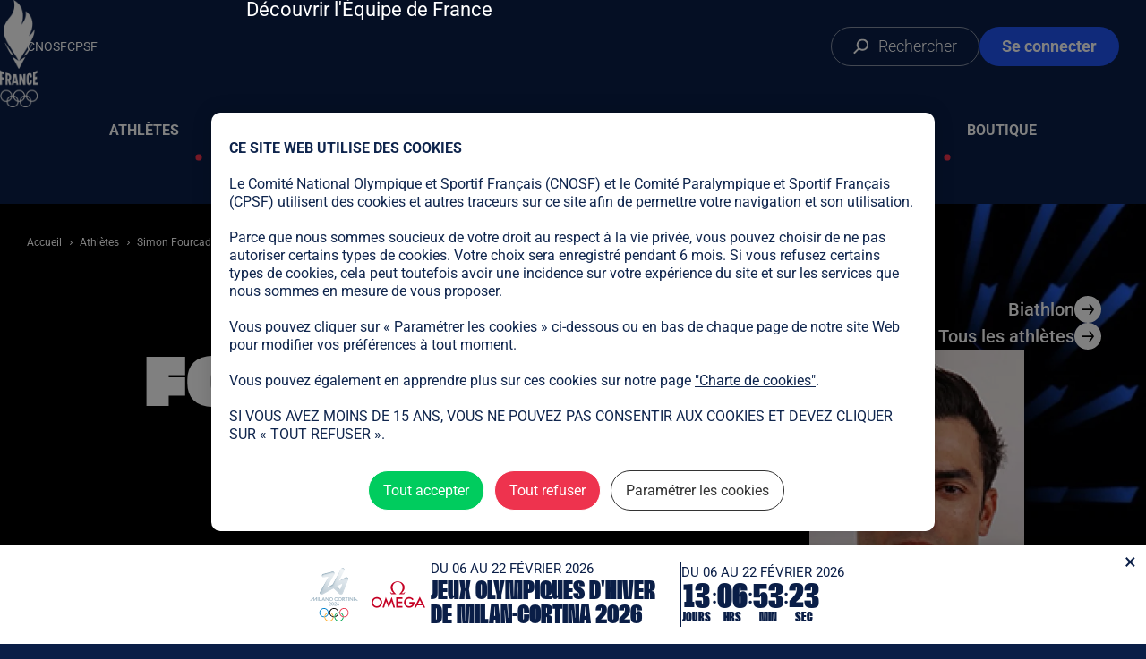

--- FILE ---
content_type: text/html; charset=UTF-8
request_url: https://www.equipedefrance.com/athlete/simon-fourcade
body_size: 20590
content:
<!DOCTYPE html>
<html lang="fr" dir="ltr" prefix="og: https://ogp.me/ns#">
  <head>
    <meta charset="utf-8" />
<link rel="canonical" href="https://www.equipedefrance.com/athlete/simon-fourcade" />
<link rel="image_src" href="https://www.equipedefrance.com/sites/default/files/styles/paysage_w1600/public/imported_files/26317.jpeg.webp?itok=mcItlSJZ" />
<link rel="icon" href="https://www.equipedefrance.com/themes/custom/edf1/assets/favicons/favicon.ico" />
<link rel="icon" sizes="96x96" href="https://www.equipedefrance.com/themes/custom/edf1/assets/favicons/favicon-96x96.png" />
<link rel="icon" sizes="192x192" href="https://www.equipedefrance.com/themes/custom/edf1/assets/favicons/web-app-manifest-192x192.png" />
<link rel="apple-touch-icon" sizes="180x180" href="https://www.equipedefrance.com/themes/custom/edf1/assets/favicons/apple-touch-icon.png" />
<meta property="og:site_name" content="Equipe de France Olympique et Paralympique" />
<meta property="og:type" content="website" />
<meta property="og:url" content="https://www.equipedefrance.com/athlete/simon-fourcade" />
<meta property="og:title" content="Simon Fourcade" />
<meta property="og:image" content="https://www.equipedefrance.com/sites/default/files/styles/paysage_w1600/public/imported_files/26317.jpeg.webp?itok=mcItlSJZ" />
<meta name="twitter:card" content="summary_large_image" />
<meta name="twitter:site" content="@EquipeFRA" />
<meta name="twitter:image" content="https://www.equipedefrance.com/sites/default/files/styles/paysage_w1600/public/imported_files/26317.jpeg.webp?itok=mcItlSJZ" />
<meta name="theme-color" content="#0a1f47" />
<link rel="manifest" href="https://www.equipedefrance.com/themes/custom/edf1/assets/favicons/site.webmanifest" crossorigin="use-credentials" />
<meta name="MobileOptimized" content="width" />
<meta name="HandheldFriendly" content="true" />
<meta name="viewport" content="width=device-width, initial-scale=1.0" />

    <title>Simon Fourcade | Equipe de France Olympique et Paralympique</title>
    <link rel="stylesheet" media="all" href="/sites/default/modules/custom/edfo_tac/tarteaucitron.js-1.15.0-custom/css/tarteaucitron.css?t8wx2q" />
<link rel="stylesheet" media="all" href="/sites/default/modules/custom/edfo_tac/tarteaucitron.js-1.15.0-custom/css/custom.css?t8wx2q" />
<link rel="stylesheet" media="all" href="/sites/default/files/css/css_7KONocoTWs7Th-Hxs6pXPUdJq-DZ-Yor9S67kaKaYUg.css?delta=2&amp;language=fr&amp;theme=edf1&amp;include=[base64]" />
<link rel="stylesheet" media="all" href="/sites/default/files/css/css_ImLFOSbNzpMrUTFqbC4KLYq2ulVIPb8hntgdbu0U8MM.css?delta=3&amp;language=fr&amp;theme=edf1&amp;include=[base64]" />

    
  </head>
  <body>
        <a href="#main-content" class="visually-hidden focusable">
      Aller au contenu principal
    </a>
    
      <div class="dialog-off-canvas-main-canvas" data-off-canvas-main-canvas>
      
<header class="header header-main header--theme-default">
  <a href="/" class="header_logo-link" aria-label="Page d'accueil">
    <img src="/themes/custom/edf1/assets/images/logo.webp" alt="" width="100" height="284" class="header_logo-image">
  </a>
  <button class="header_menu-burger-button" data-menu-burger>
    <span class="sr-only">Ouvrir le menu</span>
  </button>
  <nav class="header_main-nav" aria-label="Principale" data-main-nav="header-main">
    
              <ul class="menu-main">
              <li>
        <a href="/athletes" data-drupal-link-system-path="athletes">Athlètes</a>
              </li>
          <li>
        <a href="/disciplines" data-drupal-link-system-path="disciplines">Sports</a>
              </li>
          <li>
        <a href="/articles" data-drupal-link-system-path="node/144">Actualités</a>
                                <ul>
              <li>
        <a href="/articles" data-drupal-link-system-path="node/144">Toute l&#039;actualité</a>
              </li>
          <li>
        <a href="/presentation" data-drupal-link-system-path="node/1254">Découvrir l&#039;Équipe de France</a>
              </li>
        </ul>
  
              </li>
          <li>
        <a href="https://resultats.equipedefrance.com/milano-cortina-2026/">Milano Cortina 2026</a>
              </li>
          <li>
        <a href="/allez-les-bleus" data-drupal-link-system-path="node/1253">Allez les bleus</a>
              </li>
          <li>
        <a href="https://shop.olympics.com/fr/team-france/t-6733341079+z-87719-1954960657">Boutique</a>
              </li>
        </ul>
  


  </nav>
  <ul class="header_internal-links">
    <li>
      <a href="/search" class="header_search-button">
              <span aria-hidden="true" class="icon icon-search">
    <svg width="19" height="19" viewBox="0 0 19 19" xmlns="http://www.w3.org/2000/svg">
<g clip-path="url(#clip0_4401_68)">
<path d="M10.9995 0.5C7.13352 0.5 3.99951 3.63401 3.99951 7.5C3.99951 11.366 7.13352 14.5 10.9995 14.5C14.8655 14.5 17.9995 11.366 17.9995 7.5C17.9995 3.63401 14.8655 0.5 10.9995 0.5ZM10.9995 2.5C13.7609 2.5 15.9995 4.73858 15.9995 7.5C15.9995 10.2614 13.7609 12.5 10.9995 12.5C8.23809 12.5 5.99951 10.2614 5.99951 7.5C5.99951 4.73858 8.23809 2.5 10.9995 2.5Z" />
<path d="M6.4997 10.5857L7.91392 11.9999L1.54996 18.3639L0.135742 16.9497L6.4997 10.5857Z" />
</g>
<defs>
<clipPath id="clip0_4401_68">
<rect width="19" height="18"  transform="translate(0 0.5)"/>
</clipPath>
</defs>
</svg>

  </span>
        <span>Rechercher</span>
      </a>
    </li>
    <li>
              <a href="/saml/login" class="header_login-button">
                <span aria-hidden="true" class="icon icon-user">
    <svg fill="currentColor" width="20" height="24" viewBox="0 0 20 24" xmlns="http://www.w3.org/2000/svg">
<path d="M10.2998 12.0001C11.7694 12.0001 13.1795 11.4162 14.2186 10.3772C15.2578 9.33811 15.8415 7.92793 15.8415 6.45834C15.8415 4.98876 15.2577 3.5787 14.2186 2.53953C13.1796 1.50036 11.7694 0.916626 10.2998 0.916626C8.83024 0.916626 7.42019 1.50048 6.38102 2.53953C5.34184 3.57858 4.75811 4.98876 4.75811 6.45834C4.76009 7.92788 5.34395 9.33596 6.38302 10.3751C7.42209 11.4142 8.83029 11.9981 10.2998 12.0001ZM10.2998 2.50006C11.3498 2.50006 12.3562 2.91667 13.0984 3.65985C13.8416 4.40204 14.2582 5.40843 14.2582 6.45842C14.2582 7.50841 13.8416 8.51478 13.0984 9.25699C12.3562 10.0002 11.3498 10.4168 10.2998 10.4168C9.24984 10.4168 8.24347 10.0002 7.50126 9.25699C6.75808 8.5148 6.34147 7.50841 6.34147 6.45842C6.34246 5.40947 6.76005 4.40305 7.50224 3.66086C8.24444 2.91867 9.25085 2.50105 10.2998 2.50006ZM12.6748 13.5834H7.92483C6.03572 13.5854 4.2249 14.3365 2.88882 15.6724C1.55289 17.0083 0.801781 18.8193 0.799805 20.7084C0.799805 22.0196 1.8636 23.0834 3.1748 23.0834H17.4248C18.736 23.0834 19.7998 22.0196 19.7998 20.7084C19.7978 18.8193 19.0467 17.0085 17.7108 15.6724C16.3749 14.3365 14.5639 13.5854 12.6748 13.5834ZM17.4248 21.5001H3.17483C2.73742 21.5001 2.38316 21.1458 2.38316 20.7084C2.38514 19.2389 2.969 17.8308 4.00807 16.7916C5.04714 15.7525 6.45532 15.1687 7.92485 15.1667H12.6749C14.1444 15.1687 15.5525 15.7525 16.5916 16.7916C17.6307 17.8307 18.2145 19.2389 18.2165 20.7084C18.2165 20.9182 18.1334 21.1201 17.985 21.2685C17.8365 21.4169 17.6346 21.5001 17.4248 21.5001Z" />
</svg>

  </span>
          <span>Se connecter</span>
        </a>
          </li>
  </ul>
  <ul class="header_external-links">
    <li>
      <a href="https://cnosf.franceolympique.com/" target="_blank" rel="noopener noreferrer">CNOSF</a>
    </li>
    <li>
      <a href="https://france-paralympique.fr/" target="_blank" rel="noopener noreferrer">CPSF</a>
    </li>
  </ul>
  <section class="menu-sports" id="menu-sports" tabindex="0" aria-labelledby="menu-sports-label">
	<h2 id="menu-sports-label" class="sr-only">Liste des sports</h2>
	<div class="menu-sports_filters">
		<button class="menu-sports_filter-button" data-filter="summer">Jeux d'été</button>
		<button class="menu-sports_filter-button" data-filter="winter">Jeux d'hiver</button>
		<button class="menu-sports_filter-button" data-filter="all" data-selected="true">Tous les sports</button>
	</div>
	<div class="menu-sports_games">
		<div class="menu-sports_game">
			<h2 class="menu-sports_game-title" aria-label="Sports olympiques">
				<img src="/themes/custom/edf1/assets/images/olympique-game-logo.svg" alt="" width="50" height="23" loading="lazy">
				Olympique
			</h2>
			<ul class="menu-sports_game-disciplines" data-game-type="olympic">
									<li>
						<a href="/discipline/athletisme" data-season="summer">
							Athlétisme
						</a>
					</li>
									<li>
						<a href="/discipline/aviron" data-season="summer">
							Aviron
						</a>
					</li>
									<li>
						<a href="/discipline/bmx" data-season="summer">
							BMX
						</a>
					</li>
									<li>
						<a href="/discipline/badminton" data-season="summer">
							Badminton
						</a>
					</li>
									<li>
						<a href="/discipline/baseball-softball" data-season="summer">
							Baseball/Softball
						</a>
					</li>
									<li>
						<a href="/discipline/basketball" data-season="summer">
							Basketball
						</a>
					</li>
									<li>
						<a href="/discipline/basketball-3x3" data-season="summer">
							Basketball 3x3
						</a>
					</li>
									<li>
						<a href="/discipline/beach-volley" data-season="summer">
							Beach-volley
						</a>
					</li>
									<li>
						<a href="/discipline/biathlon" data-season="winter">
							Biathlon
						</a>
					</li>
									<li>
						<a href="/discipline/bobsleigh" data-season="winter">
							Bobsleigh
						</a>
					</li>
									<li>
						<a href="/discipline/boxe" data-season="summer">
							Boxe
						</a>
					</li>
									<li>
						<a href="/discipline/breaking" data-season="summer">
							Breaking
						</a>
					</li>
									<li>
						<a href="/discipline/canoe-kayak-slalom" data-season="summer">
							Canoë-Kayak Slalom
						</a>
					</li>
									<li>
						<a href="/discipline/canoe-kayak-sprint" data-season="summer">
							Canoë-Kayak Sprint
						</a>
					</li>
									<li>
						<a href="/discipline/combine-nordique" data-season="winter">
							Combiné Nordique
						</a>
					</li>
									<li>
						<a href="/discipline/curling" data-season="winter">
							Curling
						</a>
					</li>
									<li>
						<a href="/discipline/cyclisme-sur-piste" data-season="summer">
							Cyclisme sur piste
						</a>
					</li>
									<li>
						<a href="/discipline/cyclisme-sur-route" data-season="summer">
							Cyclisme sur route
						</a>
					</li>
									<li>
						<a href="/discipline/escalade" data-season="summer">
							Escalade
						</a>
					</li>
									<li>
						<a href="/discipline/escrime" data-season="summer">
							Escrime
						</a>
					</li>
									<li>
						<a href="/discipline/football" data-season="summer">
							Football
						</a>
					</li>
									<li>
						<a href="/discipline/golf" data-season="summer">
							Golf
						</a>
					</li>
									<li>
						<a href="/discipline/gymnastique-artistique" data-season="summer">
							Gymnastique artistique
						</a>
					</li>
									<li>
						<a href="/discipline/gymnastique-rythmique" data-season="summer">
							Gymnastique rythmique
						</a>
					</li>
									<li>
						<a href="/discipline/halterophilie" data-season="summer">
							Haltérophilie
						</a>
					</li>
									<li>
						<a href="/discipline/handball" data-season="summer">
							Handball
						</a>
					</li>
									<li>
						<a href="/discipline/hockey-sur-gazon" data-season="summer">
							Hockey sur gazon
						</a>
					</li>
									<li>
						<a href="/discipline/hockey-sur-glace" data-season="winter">
							Hockey sur glace
						</a>
					</li>
									<li>
						<a href="/discipline/judo" data-season="summer">
							Judo
						</a>
					</li>
									<li>
						<a href="/discipline/karate" data-season="summer">
							Karaté
						</a>
					</li>
									<li>
						<a href="/discipline/luge" data-season="winter">
							Luge
						</a>
					</li>
									<li>
						<a href="/discipline/lutte" data-season="summer">
							Lutte
						</a>
					</li>
									<li>
						<a href="/discipline/mountain-bike" data-season="summer">
							Mountain Bike
						</a>
					</li>
									<li>
						<a href="/discipline/natation" data-season="summer">
							Natation
						</a>
					</li>
									<li>
						<a href="/discipline/natation-artistique" data-season="summer">
							Natation artistique
						</a>
					</li>
									<li>
						<a href="/discipline/natation-eau-libre" data-season="summer">
							Natation eau libre
						</a>
					</li>
									<li>
						<a href="/discipline/patinage-artistique" data-season="winter">
							Patinage Artistique
						</a>
					</li>
									<li>
						<a href="/discipline/patinage-de-vitesse" data-season="winter">
							Patinage de Vitesse
						</a>
					</li>
									<li>
						<a href="/discipline/patinage-de-vitesse-piste-courte" data-season="winter">
							Patinage de Vitesse sur Piste Courte
						</a>
					</li>
									<li>
						<a href="/discipline/pentathlon-moderne" data-season="summer">
							Pentathlon Moderne
						</a>
					</li>
									<li>
						<a href="/discipline/plongeon" data-season="summer">
							Plongeon
						</a>
					</li>
									<li>
						<a href="/discipline/rugby-a-7" data-season="summer">
							Rugby à 7
						</a>
					</li>
									<li>
						<a href="/discipline/saut-a-ski" data-season="winter">
							Saut à ski
						</a>
					</li>
									<li>
						<a href="/discipline/skateboard" data-season="summer">
							Skateboard
						</a>
					</li>
									<li>
						<a href="/discipline/skeleton" data-season="winter">
							Skeleton
						</a>
					</li>
									<li>
						<a href="/discipline/ski-alpin" data-season="winter">
							Ski Alpin
						</a>
					</li>
									<li>
						<a href="/discipline/ski-freestyle" data-season="winter">
							Ski Freestyle
						</a>
					</li>
									<li>
						<a href="/discipline/ski-de-fond" data-season="winter">
							Ski de Fond
						</a>
					</li>
									<li>
						<a href="/discipline/ski-alpinisme" data-season="winter">
							Ski-alpinisme
						</a>
					</li>
									<li>
						<a href="/discipline/snowboard" data-season="winter">
							Snowboard
						</a>
					</li>
									<li>
						<a href="/discipline/sports-equestres" data-season="summer">
							Sports équestres
						</a>
					</li>
									<li>
						<a href="/discipline/surf" data-season="summer">
							Surf
						</a>
					</li>
									<li>
						<a href="/discipline/taekwondo" data-season="summer">
							Taekwondo
						</a>
					</li>
									<li>
						<a href="/discipline/tennis" data-season="summer">
							Tennis
						</a>
					</li>
									<li>
						<a href="/discipline/tennis-de-table" data-season="summer">
							Tennis de Table
						</a>
					</li>
									<li>
						<a href="/discipline/tir" data-season="summer">
							Tir
						</a>
					</li>
									<li>
						<a href="/discipline/tir-a-l-arc" data-season="summer">
							Tir à l&#039;arc
						</a>
					</li>
									<li>
						<a href="/discipline/trampoline" data-season="summer">
							Trampoline
						</a>
					</li>
									<li>
						<a href="/discipline/triathlon" data-season="summer">
							Triathlon
						</a>
					</li>
									<li>
						<a href="/discipline/voile" data-season="summer">
							Voile
						</a>
					</li>
									<li>
						<a href="/discipline/volleyball" data-season="summer">
							Volleyball
						</a>
					</li>
									<li>
						<a href="/discipline/water-polo" data-season="summer">
							Water Polo
						</a>
					</li>
							</ul>
		</div>
		<div class="menu-sports_game">
			<h2 class="menu-sports_game-title" aria-label="Sports paralympiques">
				<img src="/themes/custom/edf1/assets/images/paralympique-game-logo.svg" alt="" width="36" height="27" loading="lazy">
				Paralympique
			</h2>
			<ul class="menu-sports_game-disciplines" data-game-type="paralympic">
									<li>
						<a href="/discipline/para-athletisme" data-season="summer">
															<span>Para</span>
								athlétisme
													</a>
					</li>
									<li>
						<a href="/discipline/para-aviron" data-season="summer">
															<span>Para</span>
								aviron
													</a>
					</li>
									<li>
						<a href="/discipline/para-badminton" data-season="summer">
															<span>Para</span>
								badminton
													</a>
					</li>
									<li>
						<a href="/discipline/basket-fauteuil" data-season="summer">
															Basket fauteuil
													</a>
					</li>
									<li>
						<a href="/discipline/para-biathlon" data-season="winter">
															<span>Para</span>
								biathlon
													</a>
					</li>
									<li>
						<a href="/discipline/boccia" data-season="summer">
															Boccia
													</a>
					</li>
									<li>
						<a href="/discipline/para-canoe" data-season="summer">
															<span>Para</span>
								canoë
													</a>
					</li>
									<li>
						<a href="/discipline/curling-fauteuil" data-season="winter">
															Curling fauteuil
													</a>
					</li>
									<li>
						<a href="/discipline/para-cyclisme" data-season="summer">
															<span>Para</span>
								cyclisme
													</a>
					</li>
									<li>
						<a href="/discipline/cecifoot" data-season="summer">
															Cécifoot
													</a>
					</li>
									<li>
						<a href="/discipline/para-equitation" data-season="summer">
															<span>Para</span>
								equitation
													</a>
					</li>
									<li>
						<a href="/discipline/escrime-fauteuil" data-season="summer">
															Escrime fauteuil
													</a>
					</li>
									<li>
						<a href="/discipline/goalball" data-season="summer">
															Goalball
													</a>
					</li>
									<li>
						<a href="/discipline/para-judo" data-season="summer">
															<span>Para</span>
								judo
													</a>
					</li>
									<li>
						<a href="/discipline/para-natation" data-season="summer">
															<span>Para</span>
								natation
													</a>
					</li>
									<li>
						<a href="/discipline/rugby-fauteuil" data-season="summer">
															Rugby fauteuil
													</a>
					</li>
									<li>
						<a href="/discipline/para-ski-alpin" data-season="winter">
															<span>Para</span>
								ski alpin
													</a>
					</li>
									<li>
						<a href="/discipline/para-ski-de-fond" data-season="winter">
															<span>Para</span>
								ski de fond
													</a>
					</li>
									<li>
						<a href="/discipline/para-snowboard" data-season="winter">
															<span>Para</span>
								snowboard
													</a>
					</li>
									<li>
						<a href="/discipline/para-taekwondo" data-season="summer">
															<span>Para</span>
								taekwondo
													</a>
					</li>
									<li>
						<a href="/discipline/para-tennis-de-table" data-season="summer">
															<span>Para</span>
								tennis de table
													</a>
					</li>
									<li>
						<a href="/discipline/tennis-fauteuil" data-season="summer">
															Tennis fauteuil
													</a>
					</li>
									<li>
						<a href="/discipline/para-tir-sportif" data-season="summer">
															<span>Para</span>
								tir sportif
													</a>
					</li>
									<li>
						<a href="/discipline/para-tir-a-l-arc" data-season="summer">
															<span>Para</span>
								tir à l&#039;arc
													</a>
					</li>
									<li>
						<a href="/discipline/para-triathlon" data-season="summer">
															<span>Para</span>
								triathlon
													</a>
					</li>
									<li>
						<a href="/discipline/para-voile" data-season="summer">
															<span>Para</span>
								voile
													</a>
					</li>
									<li>
						<a href="/discipline/volley-assis" data-season="summer">
															Volley Assis
													</a>
					</li>
									<li>
						<a href="/discipline/para-halterophilie" data-season="summer">
															<span>Para</span>
								powerlifting
													</a>
					</li>
							</ul>
		</div>
	</div>
</section>
</header>
<div class="header header-scroll header--theme-default">
  <div class="header-scroll_inner">
    <nav class="header_main-nav" data-main-nav="header-scroll">
      
              <ul class="menu-main">
              <li>
        <a href="/athletes" data-drupal-link-system-path="athletes">Athlètes</a>
              </li>
          <li>
        <a href="/disciplines" data-drupal-link-system-path="disciplines">Sports</a>
              </li>
          <li>
        <a href="/articles" data-drupal-link-system-path="node/144">Actualités</a>
                                <ul>
              <li>
        <a href="/articles" data-drupal-link-system-path="node/144">Toute l&#039;actualité</a>
              </li>
          <li>
        <a href="/presentation" data-drupal-link-system-path="node/1254">Découvrir l&#039;Équipe de France</a>
              </li>
        </ul>
  
              </li>
          <li>
        <a href="https://resultats.equipedefrance.com/milano-cortina-2026/">Milano Cortina 2026</a>
              </li>
          <li>
        <a href="/allez-les-bleus" data-drupal-link-system-path="node/1253">Allez les bleus</a>
              </li>
          <li>
        <a href="https://shop.olympics.com/fr/team-france/t-6733341079+z-87719-1954960657">Boutique</a>
              </li>
        </ul>
  


    </nav>
    <ul class="header_internal-links">
      <li>
        <a href="/search" class="header_search-button">
                <span aria-hidden="true" class="icon icon-search">
    <svg width="19" height="19" viewBox="0 0 19 19" xmlns="http://www.w3.org/2000/svg">
<g clip-path="url(#clip0_4401_68)">
<path d="M10.9995 0.5C7.13352 0.5 3.99951 3.63401 3.99951 7.5C3.99951 11.366 7.13352 14.5 10.9995 14.5C14.8655 14.5 17.9995 11.366 17.9995 7.5C17.9995 3.63401 14.8655 0.5 10.9995 0.5ZM10.9995 2.5C13.7609 2.5 15.9995 4.73858 15.9995 7.5C15.9995 10.2614 13.7609 12.5 10.9995 12.5C8.23809 12.5 5.99951 10.2614 5.99951 7.5C5.99951 4.73858 8.23809 2.5 10.9995 2.5Z" />
<path d="M6.4997 10.5857L7.91392 11.9999L1.54996 18.3639L0.135742 16.9497L6.4997 10.5857Z" />
</g>
<defs>
<clipPath id="clip0_4401_68">
<rect width="19" height="18"  transform="translate(0 0.5)"/>
</clipPath>
</defs>
</svg>

  </span>
        </a>
      </li>
      <li>
                  <a href="/saml/login" class="header_login-button">
                  <span aria-hidden="true" class="icon icon-user">
    <svg fill="currentColor" width="20" height="24" viewBox="0 0 20 24" xmlns="http://www.w3.org/2000/svg">
<path d="M10.2998 12.0001C11.7694 12.0001 13.1795 11.4162 14.2186 10.3772C15.2578 9.33811 15.8415 7.92793 15.8415 6.45834C15.8415 4.98876 15.2577 3.5787 14.2186 2.53953C13.1796 1.50036 11.7694 0.916626 10.2998 0.916626C8.83024 0.916626 7.42019 1.50048 6.38102 2.53953C5.34184 3.57858 4.75811 4.98876 4.75811 6.45834C4.76009 7.92788 5.34395 9.33596 6.38302 10.3751C7.42209 11.4142 8.83029 11.9981 10.2998 12.0001ZM10.2998 2.50006C11.3498 2.50006 12.3562 2.91667 13.0984 3.65985C13.8416 4.40204 14.2582 5.40843 14.2582 6.45842C14.2582 7.50841 13.8416 8.51478 13.0984 9.25699C12.3562 10.0002 11.3498 10.4168 10.2998 10.4168C9.24984 10.4168 8.24347 10.0002 7.50126 9.25699C6.75808 8.5148 6.34147 7.50841 6.34147 6.45842C6.34246 5.40947 6.76005 4.40305 7.50224 3.66086C8.24444 2.91867 9.25085 2.50105 10.2998 2.50006ZM12.6748 13.5834H7.92483C6.03572 13.5854 4.2249 14.3365 2.88882 15.6724C1.55289 17.0083 0.801781 18.8193 0.799805 20.7084C0.799805 22.0196 1.8636 23.0834 3.1748 23.0834H17.4248C18.736 23.0834 19.7998 22.0196 19.7998 20.7084C19.7978 18.8193 19.0467 17.0085 17.7108 15.6724C16.3749 14.3365 14.5639 13.5854 12.6748 13.5834ZM17.4248 21.5001H3.17483C2.73742 21.5001 2.38316 21.1458 2.38316 20.7084C2.38514 19.2389 2.969 17.8308 4.00807 16.7916C5.04714 15.7525 6.45532 15.1687 7.92485 15.1667H12.6749C14.1444 15.1687 15.5525 15.7525 16.5916 16.7916C17.6307 17.8307 18.2145 19.2389 18.2165 20.7084C18.2165 20.9182 18.1334 21.1201 17.985 21.2685C17.8365 21.4169 17.6346 21.5001 17.4248 21.5001Z" />
</svg>

  </span>
            <span>Se connecter</span>
          </a>
              </li>
    </ul>
  </div>
</div>
<div class="site-container">
      

    <main id="main-content">
          <div data-drupal-messages-fallback class="hidden"></div>

<article data-component-id="edf1:page-athlete" class="page-athlete">
	<section class="page-athlete_hero">
		<div class="page-athlete_left-section">
			  <nav role="navigation" aria-labelledby="system-breadcrumb">
    <h2 id="system-breadcrumb" class="visually-hidden">Fil d'Ariane</h2>
    <ol>
          <li>
                  <a href="/">Accueil</a>
              </li>
          <li>
                  <a href="/athletes">Athlètes</a>
              </li>
          <li>
                  Simon Fourcade
              </li>
        </ol>
  </nav>


						<h1 class="page-athlete_name">Simon<br>Fourcade</h1>

							<div class="page-athlete_disciplines-logos">
					<img src="/sites/default/files/icons/Biathlon-Picto-MinSize-negative.svg" width="36" height="36" alt="" loading="lazy" />

				</div>
			
					</div>
		<div class="page-athlete_right-section">
			<div class="page-athlete_navigation">
															<a href="/discipline/biathlon" class="btn btn--small btn--white btn--arrow-black">
							<span class="btn_label">Biathlon</span>
							<div class="btn_icon-wrapper">
								      <span aria-hidden="true" class="icon icon-arrow_right">
    <?xml version="1.0" encoding="UTF-8"?>
<svg width="26px" height="21px" viewBox="0 0 26 21" version="1.1" xmlns="http://www.w3.org/2000/svg" xmlns:xlink="http://www.w3.org/1999/xlink">
    <!-- Generator: Sketch 63.1 (92452) - https://sketch.com -->
    <title>Slice</title>
    <desc>Created with Sketch.</desc>
    <g id="Symbols" stroke="none" stroke-width="1" fill="currentColor" fill-rule="evenodd">
        <g id="Tokyo-2020-section" transform="translate(-158.000000, -628.000000)" fill="currentColor">
            <g id="left-section" transform="translate(100.000000, 90.000000)">
                <g id="qualified-link" transform="translate(40.000000, 519.000000)">
                    <g id="button-1">
                        <path d="M36.6382123,19.9288258 L44,29.7647059 L36.6382123,39.6005859 L33.1837804,39.6005859 L39.4,31.2938258 L18,31.2941176 L18,28.2352941 L39.4,28.2348258 L33.1837804,19.9288258 L36.6382123,19.9288258 Z" id="Combined-Shape"></path>
                    </g>
                </g>
            </g>
        </g>
    </g>
</svg>
  </span>
							</div>
						</a>
													<a href="/athletes" class="btn btn--small btn--white btn--arrow-black">
					<span class="btn_label">Tous les athlètes</span>
					<div class="btn_icon-wrapper">
						      <span aria-hidden="true" class="icon icon-arrow_right">
    <?xml version="1.0" encoding="UTF-8"?>
<svg width="26px" height="21px" viewBox="0 0 26 21" version="1.1" xmlns="http://www.w3.org/2000/svg" xmlns:xlink="http://www.w3.org/1999/xlink">
    <!-- Generator: Sketch 63.1 (92452) - https://sketch.com -->
    <title>Slice</title>
    <desc>Created with Sketch.</desc>
    <g id="Symbols" stroke="none" stroke-width="1" fill="currentColor" fill-rule="evenodd">
        <g id="Tokyo-2020-section" transform="translate(-158.000000, -628.000000)" fill="currentColor">
            <g id="left-section" transform="translate(100.000000, 90.000000)">
                <g id="qualified-link" transform="translate(40.000000, 519.000000)">
                    <g id="button-1">
                        <path d="M36.6382123,19.9288258 L44,29.7647059 L36.6382123,39.6005859 L33.1837804,39.6005859 L39.4,31.2938258 L18,31.2941176 L18,28.2352941 L39.4,28.2348258 L33.1837804,19.9288258 L36.6382123,19.9288258 Z" id="Combined-Shape"></path>
                    </g>
                </g>
            </g>
        </g>
    </g>
</svg>
  </span>
					</div>
				</a>
			</div>
			<div class="page-athlete_photo page-athlete_photo--desktop">
				    <img loading="eager" src="/sites/default/files/styles/portrait_w400/public/imported_files/26317.jpeg.webp?itok=9ZZMWUVq" width="400" height="533" alt="Simon Fourcade" />




									<span class="field-credit">
	France Olympique
</span>

				</div>
		</div>
		<div class="page-athlete_photo page-athlete_photo--mobile">
			    <img loading="eager" src="/sites/default/files/styles/portrait_w400/public/imported_files/26317.jpeg.webp?itok=9ZZMWUVq" width="400" height="533" alt="Simon Fourcade" />




								<span class="field-credit">
	France Olympique
</span>

			</div>
	</section>
	<div class="page-athlete_extandable-contents">
		<section class="page-athlete_content container-large">
			  
<details data-component-id="edf1:accordion" open="" class="accordion accordion--default">
  <summary>
    <div class="accordion_title-container">
              <span class="accordion_title">À propos</span>
                </div>
          <span aria-hidden="true" class="icon icon-arrow_down">
    <svg data-v-3c981908="" data-v-5bf62e6b="" height="24" viewBox="0 0 18 18" width="24" xmlns="http://www.w3.org/2000/svg" class="icon" style="font-size: 24px;"><path data-v-3c981908="" d="m13.9930767 10h-13.9930767v-2h13.9930767l-4.06522025-5.43115234h2.25866695l4.8134766 6.43115234-4.8134766 6.4311523h-2.25866695z" fill-rule="evenodd" transform="matrix(0 1 -1 0 17.8 1)"></path></svg>

  </span>
  </summary>
  <div class="accordion_content">
    					<div class="page-athlete_content_wrapper">
						<div class="page-athlete_about">
													</div>
						<div class="page-athlete_profile-info">
															<div class="page-athlete_profile-info_item">
									      <span aria-hidden="true" class="icon icon-calendar">
    <svg width="25" height="24" viewBox="0 0 25 24" fill="none" xmlns="http://www.w3.org/2000/svg">
<g clip-path="url(#clip0_4781_7050)">
<path d="M20.8764 3.80884H17.3825V2.78568C17.3825 2.35116 17.0314 2 16.5969 2C16.1623 2 15.8112 2.35116 15.8112 2.78568V3.80884H9.78844V2.78568C9.78844 2.35116 9.43728 2 9.00275 2C8.56823 2 8.21707 2.35116 8.21707 2.78568V3.80884H4.72317C2.56065 3.80884 0.799805 5.56968 0.799805 7.73221V17.6985C0.799805 19.8611 2.56065 21.6219 4.72317 21.6219H20.8764C23.039 21.6219 24.7998 19.8611 24.7998 17.6985V7.73221C24.7998 5.56968 23.039 3.80884 20.8764 3.80884ZM23.2284 17.7011C23.2284 18.9971 22.1724 20.0531 20.8764 20.0531H4.72317C3.42717 20.0531 2.37117 18.9971 2.37117 17.7011V7.73474C2.37117 6.43874 3.42717 5.38274 4.72317 5.38274H8.21707V6.40589C8.21707 6.84042 8.56823 7.19158 9.00275 7.19158C9.43728 7.19158 9.78844 6.84042 9.78844 6.40589V5.38274H15.8112V6.40589C15.8112 6.84042 16.1623 7.19158 16.5969 7.19158C17.0314 7.19158 17.3825 6.84042 17.3825 6.40589V5.38274H20.8764C22.1724 5.38274 23.2284 6.43874 23.2284 7.73474V17.7011Z" fill="#1F53F3"/>
<path d="M14.8659 12.4336C15.121 12.0445 15.2701 11.5822 15.2701 11.082C15.2701 9.72032 14.161 8.61127 12.7993 8.61127C11.4377 8.61127 10.3286 9.72032 10.3286 11.082C10.3286 11.5797 10.4777 12.0445 10.7328 12.4336C9.0225 13.2193 7.83008 14.9473 7.83008 16.9506C7.83008 17.3852 8.18124 17.7363 8.61576 17.7363C9.05029 17.7363 9.40145 17.3852 9.40145 16.9506C9.40145 15.0761 10.9248 13.5527 12.7993 13.5527C14.6739 13.5527 16.1972 15.0761 16.1972 16.9506C16.1972 17.3852 16.5484 17.7363 16.9829 17.7363C17.4174 17.7363 17.7686 17.3852 17.7686 16.9506C17.7686 14.9473 16.5762 13.2193 14.8659 12.4336ZM11.9 11.082C11.9 10.5868 12.3042 10.1826 12.7993 10.1826C13.2945 10.1826 13.6987 10.5868 13.6987 11.082C13.6987 11.5772 13.2945 11.9814 12.7993 11.9814C12.3042 11.9814 11.9 11.5772 11.9 11.082Z" fill="#1F53F3"/>
</g>
<defs>
<clipPath id="clip0_4781_7050">
<rect width="24" height="24" fill="white" transform="translate(0.799805)"/>
</clipPath>
</defs>
</svg>

  </span>
									<span class="page-athlete_profile-info_item_value">
										Né
										le
										25 avril 1984
										(41
										ans)
									</span>
								</div>
							
															<div class="page-athlete_profile-info_item">
									      <span aria-hidden="true" class="icon icon-location">
    <svg width="18" height="22" viewBox="0 0 18 22" fill="none" xmlns="http://www.w3.org/2000/svg">
<path d="M9.13851 0C13.7514 0 17.6546 3.54839 17.6546 8.16129C17.6546 11 13.9288 16.6774 11.445 20.4032C10.0256 22.5323 8.42884 22.5323 7.00948 20.4032C4.52561 16.6774 0.799805 11 0.799805 8.16129C0.799805 3.54839 4.70303 0 9.13851 0ZM9.13851 1.41935C5.59013 1.41935 2.21916 4.25806 2.21916 8.16129C2.21916 10.4677 5.94497 15.9677 8.25142 19.6935C9.13851 20.9355 9.49335 20.7581 10.203 19.6935C12.5095 15.9677 16.2353 10.4677 16.2353 8.16129C16.2353 4.25806 12.8643 1.41935 9.13851 1.41935Z" fill="#1F53F3"/>
<path d="M9.13858 4.43549C11.445 4.43549 13.2192 6.20968 13.2192 8.33871C13.2192 10.4677 11.445 12.2419 9.13858 12.2419C7.00955 12.2419 5.23535 10.4677 5.23535 8.33871C5.23535 6.20968 7.00955 4.43549 9.13858 4.43549ZM9.13858 5.85484C7.89664 5.85484 6.65471 6.91936 6.65471 8.33871C6.65471 9.75807 7.89664 10.8226 9.13858 10.8226C10.5579 10.8226 11.6224 9.75807 11.6224 8.33871C11.6224 6.91936 10.5579 5.85484 9.13858 5.85484Z" fill="#1F53F3"/>
</svg>

  </span>
									<span class="page-athlete_profile-info_item_value">Perpignan (Pyrénnées-Orientales)</span>
								</div>
							
															<div class="page-athlete_profile-info_item">
									      <span aria-hidden="true" class="icon icon-user">
    <svg fill="currentColor" width="20" height="24" viewBox="0 0 20 24" xmlns="http://www.w3.org/2000/svg">
<path d="M10.2998 12.0001C11.7694 12.0001 13.1795 11.4162 14.2186 10.3772C15.2578 9.33811 15.8415 7.92793 15.8415 6.45834C15.8415 4.98876 15.2577 3.5787 14.2186 2.53953C13.1796 1.50036 11.7694 0.916626 10.2998 0.916626C8.83024 0.916626 7.42019 1.50048 6.38102 2.53953C5.34184 3.57858 4.75811 4.98876 4.75811 6.45834C4.76009 7.92788 5.34395 9.33596 6.38302 10.3751C7.42209 11.4142 8.83029 11.9981 10.2998 12.0001ZM10.2998 2.50006C11.3498 2.50006 12.3562 2.91667 13.0984 3.65985C13.8416 4.40204 14.2582 5.40843 14.2582 6.45842C14.2582 7.50841 13.8416 8.51478 13.0984 9.25699C12.3562 10.0002 11.3498 10.4168 10.2998 10.4168C9.24984 10.4168 8.24347 10.0002 7.50126 9.25699C6.75808 8.5148 6.34147 7.50841 6.34147 6.45842C6.34246 5.40947 6.76005 4.40305 7.50224 3.66086C8.24444 2.91867 9.25085 2.50105 10.2998 2.50006ZM12.6748 13.5834H7.92483C6.03572 13.5854 4.2249 14.3365 2.88882 15.6724C1.55289 17.0083 0.801781 18.8193 0.799805 20.7084C0.799805 22.0196 1.8636 23.0834 3.1748 23.0834H17.4248C18.736 23.0834 19.7998 22.0196 19.7998 20.7084C19.7978 18.8193 19.0467 17.0085 17.7108 15.6724C16.3749 14.3365 14.5639 13.5854 12.6748 13.5834ZM17.4248 21.5001H3.17483C2.73742 21.5001 2.38316 21.1458 2.38316 20.7084C2.38514 19.2389 2.969 17.8308 4.00807 16.7916C5.04714 15.7525 6.45532 15.1687 7.92485 15.1667H12.6749C14.1444 15.1687 15.5525 15.7525 16.5916 16.7916C17.6307 17.8307 18.2145 19.2389 18.2165 20.7084C18.2165 20.9182 18.1334 21.1201 17.985 21.2685C17.8365 21.4169 17.6346 21.5001 17.4248 21.5001Z" />
</svg>

  </span>
									<span class="page-athlete_profile-info_item_value">1,74&nbsp;m / 65&nbsp;kg</span>
								</div>
														
													<div class="page-athlete_social-media">
								<h3 class="page-athlete_social-media_title">Suivre
									Simon</h3>
								<div class="page-athlete_social-media_links">
																																								<a href="https://www.instagram.com/simonfourcade/" class="page-athlete_social-media_link" target="_blank" rel="noopener noreferrer">
												      <span aria-hidden="true" class="icon icon-instagram">
    
<svg width="23px" height="23px" viewBox="0 0 23 23" version="1.1" xmlns="http://www.w3.org/2000/svg" xmlns:xlink="http://www.w3.org/1999/xlink">
    <!-- Generator: Sketch 63.1 (92452) - https://sketch.com -->
    <title>Slice</title>
    <desc>Created with Sketch.</desc>
    <g id="Symbols" stroke="none" stroke-width="1" fill="none" fill-rule="evenodd">
        <g id="Bloc-a-propos" transform="translate(-858.000000, -568.000000)" fill="#FFFFFF">
            <g id="right-section" transform="translate(720.000000, 0.000000)">
                <g id="right-content" transform="translate(39.000000, 0.000000)">
                    <g id="Follow-bloc" transform="translate(1.000000, 506.000000)">
                        <g id="Social-buttons" transform="translate(0.000000, 43.000000)">
                            <g id="instagram" transform="translate(79.000000, 0.000000)">
                                <g id="Logo-Instagram" transform="translate(19.000000, 19.000000)">
                                    <path d="M6.95396154,1.70052564 C4.0574359,1.70052564 1.70082051,4.05714103 1.70082051,6.95366667 L1.70082051,15.7594231 C1.70082051,18.6559487 4.0574359,21.0125641 6.95396154,21.0125641 L15.7594231,21.0125641 C18.6562436,21.0125641 21.012859,18.6559487 21.012859,15.7594231 L21.012859,6.95366667 C21.012859,4.05714103 18.6562436,1.70052564 15.7594231,1.70052564 L6.95396154,1.70052564 Z M15.7594231,22.7133846 L6.95396154,22.7133846 C3.11944872,22.7133846 0,19.593641 0,15.7594231 L0,6.95366667 C0,3.11944872 3.11944872,0 6.95396154,0 L15.7594231,0 C19.5942308,0 22.7136795,3.11944872 22.7136795,6.95366667 L22.7136795,15.7594231 C22.7136795,19.593641 19.5942308,22.7133846 15.7594231,22.7133846 L15.7594231,22.7133846 Z" id="Fill-14"></path>
                                    <path d="M11.3566923,7.35262821 C9.14898718,7.35262821 7.35292308,9.14869231 7.35292308,11.3566923 C7.35292308,13.5643974 9.14898718,15.3604615 11.3566923,15.3604615 C13.5643974,15.3604615 15.3607564,13.5643974 15.3607564,11.3566923 C15.3607564,9.14869231 13.5643974,7.35262821 11.3566923,7.35262821 Z M11.3566923,17.1019744 C8.18858974,17.1019744 5.61141026,14.5245 5.61141026,11.3566923 C5.61141026,8.18858974 8.18858974,5.61111538 11.3566923,5.61111538 C14.5247949,5.61111538 17.1022692,8.18858974 17.1022692,11.3566923 C17.1022692,14.5245 14.5247949,17.1019744 11.3566923,17.1019744 L11.3566923,17.1019744 Z" id="Fill-15"></path>
                                    <path d="M19.2232821,4.98598718 C19.2232821,5.81221795 18.5536282,6.48187179 17.7273974,6.48187179 C16.9011667,6.48187179 16.2315128,5.81221795 16.2315128,4.98598718 C16.2315128,4.15975641 16.9011667,3.49010256 17.7273974,3.49010256 C18.5536282,3.49010256 19.2232821,4.15975641 19.2232821,4.98598718" id="Fill-16"></path>
                                </g>
                            </g>
                        </g>
                    </g>
                </g>
            </g>
        </g>
    </g>
</svg>
  </span>
											</a>
																																																		<a href="https://twitter.com/SimonFrk2" class="page-athlete_social-media_link" target="_blank" rel="noopener noreferrer">
												      <span aria-hidden="true" class="icon icon-twitter">
    <?xml version="1.0" encoding="UTF-8"?><svg id="Calque_1" xmlns="http://www.w3.org/2000/svg" viewBox="0 0 22 19"><path d="M17.381500244140625,0h3.372200012207031l-7.404200553894043,8.062729835510254,8.650500297546387,10.937270164489746h-6.788399696350098l-5.314900398254395-6.646499633789062-6.08463978767395,6.646499633789062H.439853012561798l7.844047248363495-8.623600006103516L0,0h6.957009792327881l4.801690578460693,6.071589946746826L17.381500244140625,0ZM16.201299667358398,17.107000350952148h1.869300842285156L5.974669933319092,1.822880029678345h-2.008659839630127l12.235289573669434,15.284120321273804Z"/></svg>
  </span>
											</a>
																																																		<a href="https://www.facebook.com/profile.php?id=100044463938328" class="page-athlete_social-media_link" target="_blank" rel="noopener noreferrer">
												      <span aria-hidden="true" class="icon icon-facebook">
    <svg width="24" height="24" viewBox="0 0 24 24" xmlns="http://www.w3.org/2000/svg">
<path d="M17.1163 9.20227H13.8799V7.07968C13.8799 6.28255 14.4082 6.0967 14.7803 6.0967C15.1516 6.0967 17.0642 6.0967 17.0642 6.0967V2.59235L13.9188 2.58008C10.4272 2.58008 9.63258 5.19373 9.63258 6.86632V9.20227H7.61328V12.8133H9.63258C9.63258 17.4475 9.63258 23.0313 9.63258 23.0313H13.8799C13.8799 23.0313 13.8799 17.3925 13.8799 12.8133H16.7458L17.1163 9.20227Z"/>
</svg>

  </span>
											</a>
																											</div>
							</div>
											</div>
				</div>
			  </div>
</details>
	</section>
						<section class="page-athlete_ranking container-large">
				<h2 class="page-athlete_ranking_title">Palmarès aux jeux</h2>
				<div data-component-id="edf1:ranking-table" class="ranking-table">
    
<details data-component-id="edf1:accordion" open="" class="accordion accordion--default">
  <summary>
    <div class="accordion_title-container">
              <span class="accordion_title">Palmarès aux jeux</span>
                </div>
          <span aria-hidden="true" class="icon icon-arrow_down">
    <svg data-v-3c981908="" data-v-5bf62e6b="" height="24" viewBox="0 0 18 18" width="24" xmlns="http://www.w3.org/2000/svg" class="icon" style="font-size: 24px;"><path data-v-3c981908="" d="m13.9930767 10h-13.9930767v-2h13.9930767l-4.06522025-5.43115234h2.25866695l4.8134766 6.43115234-4.8134766 6.4311523h-2.25866695z" fill-rule="evenodd" transform="matrix(0 1 -1 0 17.8 1)"></path></svg>

  </span>
  </summary>
  <div class="accordion_content">
                  <table class="ranking-table_table">
          <tbody class="ranking-table_body">
                          <tr class="ranking-table_row ">
                                  <td class="ranking-table_cell ranking-table_cell_year">
                    <span>2014</span>
                  </td>
                
                <td class="ranking-table_cell ranking-table_cell_competition">
                                                        <div class="ranking-table_cell_competition-logo_container">
                      <img src="/themes/custom/edf1/assets/images/olympique-game-logo.svg" width="50" height="23" alt="Logo des Jeux Olympiques">
                    </div>
                                  </td>

                <td class="ranking-table_cell ranking-table_cell_country">
                                      <div class="ranking-table_country">
                                              <img class="ranking-table_country-flag" src="/sites/default/files/imported_files/russia_1f1f7-1f1fa.png" width="120" height="120" alt="Russie">
                                                                    <span class="ranking-table_country-label">Sotchi</span>
                                          </div>
                                  </td>

                <td class="ranking-table_cell ranking-table_cell_medal">
                                                            Position
                      35<sup>ème</sup>
                                                      </td>

                <td class="ranking-table_cell ranking-table_cell_epreuve">
                                      <div>
                      <div>
                              <span aria-hidden="true" class="icon icon-search-circle-red">
    <svg width="32" height="32" viewBox="0 0 32 32" fill="none" xmlns="http://www.w3.org/2000/svg">
<g clip-path="url(#clip0_4759_4640)">
<path d="M30.5 16C30.5 7.99187 24.0081 1.5 16 1.5C7.99187 1.5 1.5 7.99187 1.5 16C1.5 24.0081 7.99187 30.5 16 30.5C24.0081 30.5 30.5 24.0081 30.5 16Z" stroke="#E32644" stroke-width="2"/>
<path d="M17.1621 8.95764C13.9147 8.95764 11.2822 11.5902 11.2822 14.8375C11.2822 18.0849 13.9147 20.7174 17.1621 20.7174C20.4095 20.7174 23.042 18.0849 23.042 14.8375C23.042 11.5902 20.4095 8.95764 17.1621 8.95764ZM17.1621 10.6424C19.479 10.6424 21.3572 12.5207 21.3572 14.8375C21.3572 17.1544 19.479 19.0326 17.1621 19.0326C14.8452 19.0326 12.967 17.1544 12.967 14.8375C12.967 12.5207 14.8452 10.6424 17.1621 10.6424Z" fill="#E32644"/>
<path d="M13.3842 17.4243L14.5755 18.6157L9.22844 23.9627L8.03711 22.7714L13.3842 17.4243Z" fill="#E32644"/>
</g>
<defs>
<clipPath id="clip0_4759_4640">
<rect width="31" height="31" fill="white" transform="translate(0.5 0.5)"/>
</clipPath>
</defs>
</svg>

  </span>
                      </div>
                      <div>Sprint 10km (Hommes)</div>
                    </div>
                                  </td>
              </tr>
                          <tr class="ranking-table_row ">
                                  <td class="ranking-table_cell ranking-table_cell_year">
                    <span>2014</span>
                  </td>
                
                <td class="ranking-table_cell ranking-table_cell_competition">
                                                        <div class="ranking-table_cell_competition-logo_container">
                      <img src="/themes/custom/edf1/assets/images/olympique-game-logo.svg" width="50" height="23" alt="Logo des Jeux Olympiques">
                    </div>
                                  </td>

                <td class="ranking-table_cell ranking-table_cell_country">
                                      <div class="ranking-table_country">
                                              <img class="ranking-table_country-flag" src="/sites/default/files/imported_files/russia_1f1f7-1f1fa.png" width="120" height="120" alt="Russie">
                                                                    <span class="ranking-table_country-label">Sotchi</span>
                                          </div>
                                  </td>

                <td class="ranking-table_cell ranking-table_cell_medal">
                                                            Position
                      17<sup>ème</sup>
                                                      </td>

                <td class="ranking-table_cell ranking-table_cell_epreuve">
                                      <div>
                      <div>
                              <span aria-hidden="true" class="icon icon-search-circle-red">
    <svg width="32" height="32" viewBox="0 0 32 32" fill="none" xmlns="http://www.w3.org/2000/svg">
<g clip-path="url(#clip0_4759_4640)">
<path d="M30.5 16C30.5 7.99187 24.0081 1.5 16 1.5C7.99187 1.5 1.5 7.99187 1.5 16C1.5 24.0081 7.99187 30.5 16 30.5C24.0081 30.5 30.5 24.0081 30.5 16Z" stroke="#E32644" stroke-width="2"/>
<path d="M17.1621 8.95764C13.9147 8.95764 11.2822 11.5902 11.2822 14.8375C11.2822 18.0849 13.9147 20.7174 17.1621 20.7174C20.4095 20.7174 23.042 18.0849 23.042 14.8375C23.042 11.5902 20.4095 8.95764 17.1621 8.95764ZM17.1621 10.6424C19.479 10.6424 21.3572 12.5207 21.3572 14.8375C21.3572 17.1544 19.479 19.0326 17.1621 19.0326C14.8452 19.0326 12.967 17.1544 12.967 14.8375C12.967 12.5207 14.8452 10.6424 17.1621 10.6424Z" fill="#E32644"/>
<path d="M13.3842 17.4243L14.5755 18.6157L9.22844 23.9627L8.03711 22.7714L13.3842 17.4243Z" fill="#E32644"/>
</g>
<defs>
<clipPath id="clip0_4759_4640">
<rect width="31" height="31" fill="white" transform="translate(0.5 0.5)"/>
</clipPath>
</defs>
</svg>

  </span>
                      </div>
                      <div>Poursuite 12,5km (Hommes)</div>
                    </div>
                                  </td>
              </tr>
                          <tr class="ranking-table_row ">
                                  <td class="ranking-table_cell ranking-table_cell_year">
                    <span>2014</span>
                  </td>
                
                <td class="ranking-table_cell ranking-table_cell_competition">
                                                        <div class="ranking-table_cell_competition-logo_container">
                      <img src="/themes/custom/edf1/assets/images/olympique-game-logo.svg" width="50" height="23" alt="Logo des Jeux Olympiques">
                    </div>
                                  </td>

                <td class="ranking-table_cell ranking-table_cell_country">
                                      <div class="ranking-table_country">
                                              <img class="ranking-table_country-flag" src="/sites/default/files/imported_files/russia_1f1f7-1f1fa.png" width="120" height="120" alt="Russie">
                                                                    <span class="ranking-table_country-label">Sotchi</span>
                                          </div>
                                  </td>

                <td class="ranking-table_cell ranking-table_cell_medal">
                                  </td>

                <td class="ranking-table_cell ranking-table_cell_epreuve">
                                      <div>
                      <div>
                              <span aria-hidden="true" class="icon icon-search-circle-red">
    <svg width="32" height="32" viewBox="0 0 32 32" fill="none" xmlns="http://www.w3.org/2000/svg">
<g clip-path="url(#clip0_4759_4640)">
<path d="M30.5 16C30.5 7.99187 24.0081 1.5 16 1.5C7.99187 1.5 1.5 7.99187 1.5 16C1.5 24.0081 7.99187 30.5 16 30.5C24.0081 30.5 30.5 24.0081 30.5 16Z" stroke="#E32644" stroke-width="2"/>
<path d="M17.1621 8.95764C13.9147 8.95764 11.2822 11.5902 11.2822 14.8375C11.2822 18.0849 13.9147 20.7174 17.1621 20.7174C20.4095 20.7174 23.042 18.0849 23.042 14.8375C23.042 11.5902 20.4095 8.95764 17.1621 8.95764ZM17.1621 10.6424C19.479 10.6424 21.3572 12.5207 21.3572 14.8375C21.3572 17.1544 19.479 19.0326 17.1621 19.0326C14.8452 19.0326 12.967 17.1544 12.967 14.8375C12.967 12.5207 14.8452 10.6424 17.1621 10.6424Z" fill="#E32644"/>
<path d="M13.3842 17.4243L14.5755 18.6157L9.22844 23.9627L8.03711 22.7714L13.3842 17.4243Z" fill="#E32644"/>
</g>
<defs>
<clipPath id="clip0_4759_4640">
<rect width="31" height="31" fill="white" transform="translate(0.5 0.5)"/>
</clipPath>
</defs>
</svg>

  </span>
                      </div>
                      <div>Mass-start 15km (Hommes)</div>
                    </div>
                                  </td>
              </tr>
                          <tr class="ranking-table_row ">
                                  <td class="ranking-table_cell ranking-table_cell_year">
                    <span>2014</span>
                  </td>
                
                <td class="ranking-table_cell ranking-table_cell_competition">
                                                        <div class="ranking-table_cell_competition-logo_container">
                      <img src="/themes/custom/edf1/assets/images/olympique-game-logo.svg" width="50" height="23" alt="Logo des Jeux Olympiques">
                    </div>
                                  </td>

                <td class="ranking-table_cell ranking-table_cell_country">
                                      <div class="ranking-table_country">
                                              <img class="ranking-table_country-flag" src="/sites/default/files/imported_files/russia_1f1f7-1f1fa.png" width="120" height="120" alt="Russie">
                                                                    <span class="ranking-table_country-label">Sotchi</span>
                                          </div>
                                  </td>

                <td class="ranking-table_cell ranking-table_cell_medal">
                                                            Position
                      13<sup>ème</sup>
                                                      </td>

                <td class="ranking-table_cell ranking-table_cell_epreuve">
                                      <div>
                      <div>
                              <span aria-hidden="true" class="icon icon-search-circle-red">
    <svg width="32" height="32" viewBox="0 0 32 32" fill="none" xmlns="http://www.w3.org/2000/svg">
<g clip-path="url(#clip0_4759_4640)">
<path d="M30.5 16C30.5 7.99187 24.0081 1.5 16 1.5C7.99187 1.5 1.5 7.99187 1.5 16C1.5 24.0081 7.99187 30.5 16 30.5C24.0081 30.5 30.5 24.0081 30.5 16Z" stroke="#E32644" stroke-width="2"/>
<path d="M17.1621 8.95764C13.9147 8.95764 11.2822 11.5902 11.2822 14.8375C11.2822 18.0849 13.9147 20.7174 17.1621 20.7174C20.4095 20.7174 23.042 18.0849 23.042 14.8375C23.042 11.5902 20.4095 8.95764 17.1621 8.95764ZM17.1621 10.6424C19.479 10.6424 21.3572 12.5207 21.3572 14.8375C21.3572 17.1544 19.479 19.0326 17.1621 19.0326C14.8452 19.0326 12.967 17.1544 12.967 14.8375C12.967 12.5207 14.8452 10.6424 17.1621 10.6424Z" fill="#E32644"/>
<path d="M13.3842 17.4243L14.5755 18.6157L9.22844 23.9627L8.03711 22.7714L13.3842 17.4243Z" fill="#E32644"/>
</g>
<defs>
<clipPath id="clip0_4759_4640">
<rect width="31" height="31" fill="white" transform="translate(0.5 0.5)"/>
</clipPath>
</defs>
</svg>

  </span>
                      </div>
                      <div>Individuel 20km (Hommes)</div>
                    </div>
                                  </td>
              </tr>
                          <tr class="ranking-table_row ">
                                  <td class="ranking-table_cell ranking-table_cell_year">
                    <span>2010</span>
                  </td>
                
                <td class="ranking-table_cell ranking-table_cell_competition">
                                                        <div class="ranking-table_cell_competition-logo_container">
                      <img src="/themes/custom/edf1/assets/images/olympique-game-logo.svg" width="50" height="23" alt="Logo des Jeux Olympiques">
                    </div>
                                  </td>

                <td class="ranking-table_cell ranking-table_cell_country">
                                      <div class="ranking-table_country">
                                              <img class="ranking-table_country-flag" src="/sites/default/files/imported_files/canada_1f1e8-1f1e6.png" width="120" height="120" alt="Canada">
                                                                    <span class="ranking-table_country-label">Vancouver</span>
                                          </div>
                                  </td>

                <td class="ranking-table_cell ranking-table_cell_medal">
                                                            Position
                      71<sup>ème</sup>
                                                      </td>

                <td class="ranking-table_cell ranking-table_cell_epreuve">
                                      <div>
                      <div>
                              <span aria-hidden="true" class="icon icon-search-circle-red">
    <svg width="32" height="32" viewBox="0 0 32 32" fill="none" xmlns="http://www.w3.org/2000/svg">
<g clip-path="url(#clip0_4759_4640)">
<path d="M30.5 16C30.5 7.99187 24.0081 1.5 16 1.5C7.99187 1.5 1.5 7.99187 1.5 16C1.5 24.0081 7.99187 30.5 16 30.5C24.0081 30.5 30.5 24.0081 30.5 16Z" stroke="#E32644" stroke-width="2"/>
<path d="M17.1621 8.95764C13.9147 8.95764 11.2822 11.5902 11.2822 14.8375C11.2822 18.0849 13.9147 20.7174 17.1621 20.7174C20.4095 20.7174 23.042 18.0849 23.042 14.8375C23.042 11.5902 20.4095 8.95764 17.1621 8.95764ZM17.1621 10.6424C19.479 10.6424 21.3572 12.5207 21.3572 14.8375C21.3572 17.1544 19.479 19.0326 17.1621 19.0326C14.8452 19.0326 12.967 17.1544 12.967 14.8375C12.967 12.5207 14.8452 10.6424 17.1621 10.6424Z" fill="#E32644"/>
<path d="M13.3842 17.4243L14.5755 18.6157L9.22844 23.9627L8.03711 22.7714L13.3842 17.4243Z" fill="#E32644"/>
</g>
<defs>
<clipPath id="clip0_4759_4640">
<rect width="31" height="31" fill="white" transform="translate(0.5 0.5)"/>
</clipPath>
</defs>
</svg>

  </span>
                      </div>
                      <div>Sprint 10km (Hommes)</div>
                    </div>
                                  </td>
              </tr>
                          <tr class="ranking-table_row ">
                                  <td class="ranking-table_cell ranking-table_cell_year">
                    <span>2010</span>
                  </td>
                
                <td class="ranking-table_cell ranking-table_cell_competition">
                                                        <div class="ranking-table_cell_competition-logo_container">
                      <img src="/themes/custom/edf1/assets/images/olympique-game-logo.svg" width="50" height="23" alt="Logo des Jeux Olympiques">
                    </div>
                                  </td>

                <td class="ranking-table_cell ranking-table_cell_country">
                                      <div class="ranking-table_country">
                                              <img class="ranking-table_country-flag" src="/sites/default/files/imported_files/canada_1f1e8-1f1e6.png" width="120" height="120" alt="Canada">
                                                                    <span class="ranking-table_country-label">Vancouver</span>
                                          </div>
                                  </td>

                <td class="ranking-table_cell ranking-table_cell_medal">
                                                            Position
                      14<sup>ème</sup>
                                                      </td>

                <td class="ranking-table_cell ranking-table_cell_epreuve">
                                      <div>
                      <div>
                              <span aria-hidden="true" class="icon icon-search-circle-red">
    <svg width="32" height="32" viewBox="0 0 32 32" fill="none" xmlns="http://www.w3.org/2000/svg">
<g clip-path="url(#clip0_4759_4640)">
<path d="M30.5 16C30.5 7.99187 24.0081 1.5 16 1.5C7.99187 1.5 1.5 7.99187 1.5 16C1.5 24.0081 7.99187 30.5 16 30.5C24.0081 30.5 30.5 24.0081 30.5 16Z" stroke="#E32644" stroke-width="2"/>
<path d="M17.1621 8.95764C13.9147 8.95764 11.2822 11.5902 11.2822 14.8375C11.2822 18.0849 13.9147 20.7174 17.1621 20.7174C20.4095 20.7174 23.042 18.0849 23.042 14.8375C23.042 11.5902 20.4095 8.95764 17.1621 8.95764ZM17.1621 10.6424C19.479 10.6424 21.3572 12.5207 21.3572 14.8375C21.3572 17.1544 19.479 19.0326 17.1621 19.0326C14.8452 19.0326 12.967 17.1544 12.967 14.8375C12.967 12.5207 14.8452 10.6424 17.1621 10.6424Z" fill="#E32644"/>
<path d="M13.3842 17.4243L14.5755 18.6157L9.22844 23.9627L8.03711 22.7714L13.3842 17.4243Z" fill="#E32644"/>
</g>
<defs>
<clipPath id="clip0_4759_4640">
<rect width="31" height="31" fill="white" transform="translate(0.5 0.5)"/>
</clipPath>
</defs>
</svg>

  </span>
                      </div>
                      <div>Mass-start 15km (Hommes)</div>
                    </div>
                                  </td>
              </tr>
                          <tr class="ranking-table_row ">
                                  <td class="ranking-table_cell ranking-table_cell_year">
                    <span>2010</span>
                  </td>
                
                <td class="ranking-table_cell ranking-table_cell_competition">
                                                        <div class="ranking-table_cell_competition-logo_container">
                      <img src="/themes/custom/edf1/assets/images/olympique-game-logo.svg" width="50" height="23" alt="Logo des Jeux Olympiques">
                    </div>
                                  </td>

                <td class="ranking-table_cell ranking-table_cell_country">
                                      <div class="ranking-table_country">
                                              <img class="ranking-table_country-flag" src="/sites/default/files/imported_files/canada_1f1e8-1f1e6.png" width="120" height="120" alt="Canada">
                                                                    <span class="ranking-table_country-label">Vancouver</span>
                                          </div>
                                  </td>

                <td class="ranking-table_cell ranking-table_cell_medal">
                                                            Position
                      6<sup>ème</sup>
                                                      </td>

                <td class="ranking-table_cell ranking-table_cell_epreuve">
                                      <div>
                      <div>
                              <span aria-hidden="true" class="icon icon-search-circle-red">
    <svg width="32" height="32" viewBox="0 0 32 32" fill="none" xmlns="http://www.w3.org/2000/svg">
<g clip-path="url(#clip0_4759_4640)">
<path d="M30.5 16C30.5 7.99187 24.0081 1.5 16 1.5C7.99187 1.5 1.5 7.99187 1.5 16C1.5 24.0081 7.99187 30.5 16 30.5C24.0081 30.5 30.5 24.0081 30.5 16Z" stroke="#E32644" stroke-width="2"/>
<path d="M17.1621 8.95764C13.9147 8.95764 11.2822 11.5902 11.2822 14.8375C11.2822 18.0849 13.9147 20.7174 17.1621 20.7174C20.4095 20.7174 23.042 18.0849 23.042 14.8375C23.042 11.5902 20.4095 8.95764 17.1621 8.95764ZM17.1621 10.6424C19.479 10.6424 21.3572 12.5207 21.3572 14.8375C21.3572 17.1544 19.479 19.0326 17.1621 19.0326C14.8452 19.0326 12.967 17.1544 12.967 14.8375C12.967 12.5207 14.8452 10.6424 17.1621 10.6424Z" fill="#E32644"/>
<path d="M13.3842 17.4243L14.5755 18.6157L9.22844 23.9627L8.03711 22.7714L13.3842 17.4243Z" fill="#E32644"/>
</g>
<defs>
<clipPath id="clip0_4759_4640">
<rect width="31" height="31" fill="white" transform="translate(0.5 0.5)"/>
</clipPath>
</defs>
</svg>

  </span>
                      </div>
                      <div>Relais</div>
                    </div>
                                  </td>
              </tr>
                          <tr class="ranking-table_row ">
                                  <td class="ranking-table_cell ranking-table_cell_year">
                    <span>2010</span>
                  </td>
                
                <td class="ranking-table_cell ranking-table_cell_competition">
                                                        <div class="ranking-table_cell_competition-logo_container">
                      <img src="/themes/custom/edf1/assets/images/olympique-game-logo.svg" width="50" height="23" alt="Logo des Jeux Olympiques">
                    </div>
                                  </td>

                <td class="ranking-table_cell ranking-table_cell_country">
                                      <div class="ranking-table_country">
                                              <img class="ranking-table_country-flag" src="/sites/default/files/imported_files/canada_1f1e8-1f1e6.png" width="120" height="120" alt="Canada">
                                                                    <span class="ranking-table_country-label">Vancouver</span>
                                          </div>
                                  </td>

                <td class="ranking-table_cell ranking-table_cell_medal">
                                                            Position
                      40<sup>ème</sup>
                                                      </td>

                <td class="ranking-table_cell ranking-table_cell_epreuve">
                                      <div>
                      <div>
                              <span aria-hidden="true" class="icon icon-search-circle-red">
    <svg width="32" height="32" viewBox="0 0 32 32" fill="none" xmlns="http://www.w3.org/2000/svg">
<g clip-path="url(#clip0_4759_4640)">
<path d="M30.5 16C30.5 7.99187 24.0081 1.5 16 1.5C7.99187 1.5 1.5 7.99187 1.5 16C1.5 24.0081 7.99187 30.5 16 30.5C24.0081 30.5 30.5 24.0081 30.5 16Z" stroke="#E32644" stroke-width="2"/>
<path d="M17.1621 8.95764C13.9147 8.95764 11.2822 11.5902 11.2822 14.8375C11.2822 18.0849 13.9147 20.7174 17.1621 20.7174C20.4095 20.7174 23.042 18.0849 23.042 14.8375C23.042 11.5902 20.4095 8.95764 17.1621 8.95764ZM17.1621 10.6424C19.479 10.6424 21.3572 12.5207 21.3572 14.8375C21.3572 17.1544 19.479 19.0326 17.1621 19.0326C14.8452 19.0326 12.967 17.1544 12.967 14.8375C12.967 12.5207 14.8452 10.6424 17.1621 10.6424Z" fill="#E32644"/>
<path d="M13.3842 17.4243L14.5755 18.6157L9.22844 23.9627L8.03711 22.7714L13.3842 17.4243Z" fill="#E32644"/>
</g>
<defs>
<clipPath id="clip0_4759_4640">
<rect width="31" height="31" fill="white" transform="translate(0.5 0.5)"/>
</clipPath>
</defs>
</svg>

  </span>
                      </div>
                      <div>Individuel 20km (Hommes)</div>
                    </div>
                                  </td>
              </tr>
                          <tr class="ranking-table_row ranking-table_row--hidden">
                                  <td class="ranking-table_cell ranking-table_cell_year">
                    <span>2006</span>
                  </td>
                
                <td class="ranking-table_cell ranking-table_cell_competition">
                                                        <div class="ranking-table_cell_competition-logo_container">
                      <img src="/themes/custom/edf1/assets/images/olympique-game-logo.svg" width="50" height="23" alt="Logo des Jeux Olympiques">
                    </div>
                                  </td>

                <td class="ranking-table_cell ranking-table_cell_country">
                                      <div class="ranking-table_country">
                                              <img class="ranking-table_country-flag" src="/sites/default/files/imported_files/italy_1f1ee-1f1f9.png" width="120" height="120" alt="Italie">
                                                                    <span class="ranking-table_country-label">Turin</span>
                                          </div>
                                  </td>

                <td class="ranking-table_cell ranking-table_cell_medal">
                                                            Position
                      31<sup>ème</sup>
                                                      </td>

                <td class="ranking-table_cell ranking-table_cell_epreuve">
                                      <div>
                      <div>
                              <span aria-hidden="true" class="icon icon-search-circle-red">
    <svg width="32" height="32" viewBox="0 0 32 32" fill="none" xmlns="http://www.w3.org/2000/svg">
<g clip-path="url(#clip0_4759_4640)">
<path d="M30.5 16C30.5 7.99187 24.0081 1.5 16 1.5C7.99187 1.5 1.5 7.99187 1.5 16C1.5 24.0081 7.99187 30.5 16 30.5C24.0081 30.5 30.5 24.0081 30.5 16Z" stroke="#E32644" stroke-width="2"/>
<path d="M17.1621 8.95764C13.9147 8.95764 11.2822 11.5902 11.2822 14.8375C11.2822 18.0849 13.9147 20.7174 17.1621 20.7174C20.4095 20.7174 23.042 18.0849 23.042 14.8375C23.042 11.5902 20.4095 8.95764 17.1621 8.95764ZM17.1621 10.6424C19.479 10.6424 21.3572 12.5207 21.3572 14.8375C21.3572 17.1544 19.479 19.0326 17.1621 19.0326C14.8452 19.0326 12.967 17.1544 12.967 14.8375C12.967 12.5207 14.8452 10.6424 17.1621 10.6424Z" fill="#E32644"/>
<path d="M13.3842 17.4243L14.5755 18.6157L9.22844 23.9627L8.03711 22.7714L13.3842 17.4243Z" fill="#E32644"/>
</g>
<defs>
<clipPath id="clip0_4759_4640">
<rect width="31" height="31" fill="white" transform="translate(0.5 0.5)"/>
</clipPath>
</defs>
</svg>

  </span>
                      </div>
                      <div>Individuel 20km (Hommes)</div>
                    </div>
                                  </td>
              </tr>
                      </tbody>
        </table>
                  <button class="ranking-table_button-expand">Plus de résultats
                  <span aria-hidden="true" class="icon icon-arrow_down-secondary">
    
<?xml version="1.0" encoding="UTF-8"?>
<svg xmlns="http://www.w3.org/2000/svg" height="24px" viewBox="0 0 24 24" width="24px" fill="#22263f"><path d="M0 0h24v24H0V0z" fill="none"/><path d="M20 12l-1.41-1.41L13 16.17V4h-2v12.17l-5.58-5.59L4 12l8 8 8-8z"/></svg>
  </span>
          </button>
                    </div>
</details>
</div>
			</section>
								<section class="page-athlete_ranking container-large">
				<h2 class="page-athlete_ranking_title">Palmarès</h2>
				<div data-component-id="edf1:ranking-table" class="ranking-table">
    
<details data-component-id="edf1:accordion" open="" class="accordion accordion--default">
  <summary>
    <div class="accordion_title-container">
              <span class="accordion_title">Palmarès</span>
                </div>
          <span aria-hidden="true" class="icon icon-arrow_down">
    <svg data-v-3c981908="" data-v-5bf62e6b="" height="24" viewBox="0 0 18 18" width="24" xmlns="http://www.w3.org/2000/svg" class="icon" style="font-size: 24px;"><path data-v-3c981908="" d="m13.9930767 10h-13.9930767v-2h13.9930767l-4.06522025-5.43115234h2.25866695l4.8134766 6.43115234-4.8134766 6.4311523h-2.25866695z" fill-rule="evenodd" transform="matrix(0 1 -1 0 17.8 1)"></path></svg>

  </span>
  </summary>
  <div class="accordion_content">
                  <table class="ranking-table_table">
          <tbody class="ranking-table_body">
                          <tr class="ranking-table_row ">
                                  <td class="ranking-table_cell ranking-table_cell_year">
                    <span>2019</span>
                  </td>
                
                <td class="ranking-table_cell ranking-table_cell_competition">
                                      <span class="ranking-table_cell_competition-name">Coupe du monde</span>
                                                    </td>

                <td class="ranking-table_cell ranking-table_cell_country">
                                      <div class="ranking-table_country">
                                              <img class="ranking-table_country-flag" src="/sites/default/files/imported_files/canada_1f1e8-1f1e6.png" width="120" height="120" alt="Canada">
                                                                    <span class="ranking-table_country-label">Canmore</span>
                                          </div>
                                  </td>

                <td class="ranking-table_cell ranking-table_cell_medal">
                                                            <span>Médaille</span>
                      <span class="medal-value medal--argent">Argent</span>
                                                      </td>

                <td class="ranking-table_cell ranking-table_cell_epreuve">
                                      <div>
                      <div>
                              <span aria-hidden="true" class="icon icon-search-circle-red">
    <svg width="32" height="32" viewBox="0 0 32 32" fill="none" xmlns="http://www.w3.org/2000/svg">
<g clip-path="url(#clip0_4759_4640)">
<path d="M30.5 16C30.5 7.99187 24.0081 1.5 16 1.5C7.99187 1.5 1.5 7.99187 1.5 16C1.5 24.0081 7.99187 30.5 16 30.5C24.0081 30.5 30.5 24.0081 30.5 16Z" stroke="#E32644" stroke-width="2"/>
<path d="M17.1621 8.95764C13.9147 8.95764 11.2822 11.5902 11.2822 14.8375C11.2822 18.0849 13.9147 20.7174 17.1621 20.7174C20.4095 20.7174 23.042 18.0849 23.042 14.8375C23.042 11.5902 20.4095 8.95764 17.1621 8.95764ZM17.1621 10.6424C19.479 10.6424 21.3572 12.5207 21.3572 14.8375C21.3572 17.1544 19.479 19.0326 17.1621 19.0326C14.8452 19.0326 12.967 17.1544 12.967 14.8375C12.967 12.5207 14.8452 10.6424 17.1621 10.6424Z" fill="#E32644"/>
<path d="M13.3842 17.4243L14.5755 18.6157L9.22844 23.9627L8.03711 22.7714L13.3842 17.4243Z" fill="#E32644"/>
</g>
<defs>
<clipPath id="clip0_4759_4640">
<rect width="31" height="31" fill="white" transform="translate(0.5 0.5)"/>
</clipPath>
</defs>
</svg>

  </span>
                      </div>
                      <div>Relais</div>
                    </div>
                                  </td>
              </tr>
                          <tr class="ranking-table_row ">
                                  <td class="ranking-table_cell ranking-table_cell_year">
                    <span>2017</span>
                  </td>
                
                <td class="ranking-table_cell ranking-table_cell_competition">
                                      <span class="ranking-table_cell_competition-name">Coupe du monde</span>
                                                    </td>

                <td class="ranking-table_cell ranking-table_cell_country">
                                      <div class="ranking-table_country">
                                              <img class="ranking-table_country-flag" src="/sites/default/files/imported_files/south-korea_1f1f0-1f1f7.png" width="120" height="120" alt="Corée du Sud">
                                                                    <span class="ranking-table_country-label">Pyeongchang</span>
                                          </div>
                                  </td>

                <td class="ranking-table_cell ranking-table_cell_medal">
                                                            <span>Médaille</span>
                      <span class="medal-value medal--or">Or</span>
                                                      </td>

                <td class="ranking-table_cell ranking-table_cell_epreuve">
                                      <div>
                      <div>
                              <span aria-hidden="true" class="icon icon-search-circle-red">
    <svg width="32" height="32" viewBox="0 0 32 32" fill="none" xmlns="http://www.w3.org/2000/svg">
<g clip-path="url(#clip0_4759_4640)">
<path d="M30.5 16C30.5 7.99187 24.0081 1.5 16 1.5C7.99187 1.5 1.5 7.99187 1.5 16C1.5 24.0081 7.99187 30.5 16 30.5C24.0081 30.5 30.5 24.0081 30.5 16Z" stroke="#E32644" stroke-width="2"/>
<path d="M17.1621 8.95764C13.9147 8.95764 11.2822 11.5902 11.2822 14.8375C11.2822 18.0849 13.9147 20.7174 17.1621 20.7174C20.4095 20.7174 23.042 18.0849 23.042 14.8375C23.042 11.5902 20.4095 8.95764 17.1621 8.95764ZM17.1621 10.6424C19.479 10.6424 21.3572 12.5207 21.3572 14.8375C21.3572 17.1544 19.479 19.0326 17.1621 19.0326C14.8452 19.0326 12.967 17.1544 12.967 14.8375C12.967 12.5207 14.8452 10.6424 17.1621 10.6424Z" fill="#E32644"/>
<path d="M13.3842 17.4243L14.5755 18.6157L9.22844 23.9627L8.03711 22.7714L13.3842 17.4243Z" fill="#E32644"/>
</g>
<defs>
<clipPath id="clip0_4759_4640">
<rect width="31" height="31" fill="white" transform="translate(0.5 0.5)"/>
</clipPath>
</defs>
</svg>

  </span>
                      </div>
                      <div>Relais</div>
                    </div>
                                  </td>
              </tr>
                          <tr class="ranking-table_row ">
                                  <td class="ranking-table_cell ranking-table_cell_year">
                    <span>2016</span>
                  </td>
                
                <td class="ranking-table_cell ranking-table_cell_competition">
                                      <span class="ranking-table_cell_competition-name">Coupe du monde</span>
                                                    </td>

                <td class="ranking-table_cell ranking-table_cell_country">
                                      <div class="ranking-table_country">
                                              <img class="ranking-table_country-flag" src="/sites/default/files/imported_files/united-states_1f1fa-1f1f8.png" width="120" height="120" alt="États-Unis">
                                                                    <span class="ranking-table_country-label">Presque Isle</span>
                                          </div>
                                  </td>

                <td class="ranking-table_cell ranking-table_cell_medal">
                                                            <span>Médaille</span>
                      <span class="medal-value medal--argent">Argent</span>
                                                      </td>

                <td class="ranking-table_cell ranking-table_cell_epreuve">
                                      <div>
                      <div>
                              <span aria-hidden="true" class="icon icon-search-circle-red">
    <svg width="32" height="32" viewBox="0 0 32 32" fill="none" xmlns="http://www.w3.org/2000/svg">
<g clip-path="url(#clip0_4759_4640)">
<path d="M30.5 16C30.5 7.99187 24.0081 1.5 16 1.5C7.99187 1.5 1.5 7.99187 1.5 16C1.5 24.0081 7.99187 30.5 16 30.5C24.0081 30.5 30.5 24.0081 30.5 16Z" stroke="#E32644" stroke-width="2"/>
<path d="M17.1621 8.95764C13.9147 8.95764 11.2822 11.5902 11.2822 14.8375C11.2822 18.0849 13.9147 20.7174 17.1621 20.7174C20.4095 20.7174 23.042 18.0849 23.042 14.8375C23.042 11.5902 20.4095 8.95764 17.1621 8.95764ZM17.1621 10.6424C19.479 10.6424 21.3572 12.5207 21.3572 14.8375C21.3572 17.1544 19.479 19.0326 17.1621 19.0326C14.8452 19.0326 12.967 17.1544 12.967 14.8375C12.967 12.5207 14.8452 10.6424 17.1621 10.6424Z" fill="#E32644"/>
<path d="M13.3842 17.4243L14.5755 18.6157L9.22844 23.9627L8.03711 22.7714L13.3842 17.4243Z" fill="#E32644"/>
</g>
<defs>
<clipPath id="clip0_4759_4640">
<rect width="31" height="31" fill="white" transform="translate(0.5 0.5)"/>
</clipPath>
</defs>
</svg>

  </span>
                      </div>
                      <div>Relais</div>
                    </div>
                                  </td>
              </tr>
                          <tr class="ranking-table_row ">
                                  <td class="ranking-table_cell ranking-table_cell_year">
                    <span>2015</span>
                  </td>
                
                <td class="ranking-table_cell ranking-table_cell_competition">
                                      <span class="ranking-table_cell_competition-name">Championnats du monde</span>
                                                    </td>

                <td class="ranking-table_cell ranking-table_cell_country">
                                      <div class="ranking-table_country">
                                              <img class="ranking-table_country-flag" src="/sites/default/files/imported_files/finland_1f1eb-1f1ee.png" width="120" height="120" alt="Finlande">
                                                                    <span class="ranking-table_country-label">Kontiolahti</span>
                                          </div>
                                  </td>

                <td class="ranking-table_cell ranking-table_cell_medal">
                                                            <span>Médaille</span>
                      <span class="medal-value medal--bronze">Bronze</span>
                                                      </td>

                <td class="ranking-table_cell ranking-table_cell_epreuve">
                                      <div>
                      <div>
                              <span aria-hidden="true" class="icon icon-search-circle-red">
    <svg width="32" height="32" viewBox="0 0 32 32" fill="none" xmlns="http://www.w3.org/2000/svg">
<g clip-path="url(#clip0_4759_4640)">
<path d="M30.5 16C30.5 7.99187 24.0081 1.5 16 1.5C7.99187 1.5 1.5 7.99187 1.5 16C1.5 24.0081 7.99187 30.5 16 30.5C24.0081 30.5 30.5 24.0081 30.5 16Z" stroke="#E32644" stroke-width="2"/>
<path d="M17.1621 8.95764C13.9147 8.95764 11.2822 11.5902 11.2822 14.8375C11.2822 18.0849 13.9147 20.7174 17.1621 20.7174C20.4095 20.7174 23.042 18.0849 23.042 14.8375C23.042 11.5902 20.4095 8.95764 17.1621 8.95764ZM17.1621 10.6424C19.479 10.6424 21.3572 12.5207 21.3572 14.8375C21.3572 17.1544 19.479 19.0326 17.1621 19.0326C14.8452 19.0326 12.967 17.1544 12.967 14.8375C12.967 12.5207 14.8452 10.6424 17.1621 10.6424Z" fill="#E32644"/>
<path d="M13.3842 17.4243L14.5755 18.6157L9.22844 23.9627L8.03711 22.7714L13.3842 17.4243Z" fill="#E32644"/>
</g>
<defs>
<clipPath id="clip0_4759_4640">
<rect width="31" height="31" fill="white" transform="translate(0.5 0.5)"/>
</clipPath>
</defs>
</svg>

  </span>
                      </div>
                      <div>Relais</div>
                    </div>
                                  </td>
              </tr>
                          <tr class="ranking-table_row ">
                                  <td class="ranking-table_cell ranking-table_cell_year">
                    <span>2015</span>
                  </td>
                
                <td class="ranking-table_cell ranking-table_cell_competition">
                                      <span class="ranking-table_cell_competition-name">Coupe du monde</span>
                                                    </td>

                <td class="ranking-table_cell ranking-table_cell_country">
                                      <div class="ranking-table_country">
                                              <img class="ranking-table_country-flag" src="/sites/default/files/imported_files/germany_1f1e9-1f1ea.png" width="120" height="120" alt="Allemagne">
                                                                    <span class="ranking-table_country-label">Oberhof</span>
                                          </div>
                                  </td>

                <td class="ranking-table_cell ranking-table_cell_medal">
                                                            <span>Médaille</span>
                      <span class="medal-value medal--bronze">Bronze</span>
                                                      </td>

                <td class="ranking-table_cell ranking-table_cell_epreuve">
                                      <div>
                      <div>
                              <span aria-hidden="true" class="icon icon-search-circle-red">
    <svg width="32" height="32" viewBox="0 0 32 32" fill="none" xmlns="http://www.w3.org/2000/svg">
<g clip-path="url(#clip0_4759_4640)">
<path d="M30.5 16C30.5 7.99187 24.0081 1.5 16 1.5C7.99187 1.5 1.5 7.99187 1.5 16C1.5 24.0081 7.99187 30.5 16 30.5C24.0081 30.5 30.5 24.0081 30.5 16Z" stroke="#E32644" stroke-width="2"/>
<path d="M17.1621 8.95764C13.9147 8.95764 11.2822 11.5902 11.2822 14.8375C11.2822 18.0849 13.9147 20.7174 17.1621 20.7174C20.4095 20.7174 23.042 18.0849 23.042 14.8375C23.042 11.5902 20.4095 8.95764 17.1621 8.95764ZM17.1621 10.6424C19.479 10.6424 21.3572 12.5207 21.3572 14.8375C21.3572 17.1544 19.479 19.0326 17.1621 19.0326C14.8452 19.0326 12.967 17.1544 12.967 14.8375C12.967 12.5207 14.8452 10.6424 17.1621 10.6424Z" fill="#E32644"/>
<path d="M13.3842 17.4243L14.5755 18.6157L9.22844 23.9627L8.03711 22.7714L13.3842 17.4243Z" fill="#E32644"/>
</g>
<defs>
<clipPath id="clip0_4759_4640">
<rect width="31" height="31" fill="white" transform="translate(0.5 0.5)"/>
</clipPath>
</defs>
</svg>

  </span>
                      </div>
                      <div>Relais</div>
                    </div>
                                  </td>
              </tr>
                          <tr class="ranking-table_row ">
                                  <td class="ranking-table_cell ranking-table_cell_year">
                    <span>2015</span>
                  </td>
                
                <td class="ranking-table_cell ranking-table_cell_competition">
                                      <span class="ranking-table_cell_competition-name">Coupe du monde</span>
                                                    </td>

                <td class="ranking-table_cell ranking-table_cell_country">
                                      <div class="ranking-table_country">
                                              <img class="ranking-table_country-flag" src="/sites/default/files/imported_files/italy_1f1ee-1f1f9.png" width="120" height="120" alt="Italie">
                                                                    <span class="ranking-table_country-label">Antholz-Antersevla</span>
                                          </div>
                                  </td>

                <td class="ranking-table_cell ranking-table_cell_medal">
                                                            <span>Médaille</span>
                      <span class="medal-value medal--bronze">Bronze</span>
                                                      </td>

                <td class="ranking-table_cell ranking-table_cell_epreuve">
                                      <div>
                      <div>
                              <span aria-hidden="true" class="icon icon-search-circle-red">
    <svg width="32" height="32" viewBox="0 0 32 32" fill="none" xmlns="http://www.w3.org/2000/svg">
<g clip-path="url(#clip0_4759_4640)">
<path d="M30.5 16C30.5 7.99187 24.0081 1.5 16 1.5C7.99187 1.5 1.5 7.99187 1.5 16C1.5 24.0081 7.99187 30.5 16 30.5C24.0081 30.5 30.5 24.0081 30.5 16Z" stroke="#E32644" stroke-width="2"/>
<path d="M17.1621 8.95764C13.9147 8.95764 11.2822 11.5902 11.2822 14.8375C11.2822 18.0849 13.9147 20.7174 17.1621 20.7174C20.4095 20.7174 23.042 18.0849 23.042 14.8375C23.042 11.5902 20.4095 8.95764 17.1621 8.95764ZM17.1621 10.6424C19.479 10.6424 21.3572 12.5207 21.3572 14.8375C21.3572 17.1544 19.479 19.0326 17.1621 19.0326C14.8452 19.0326 12.967 17.1544 12.967 14.8375C12.967 12.5207 14.8452 10.6424 17.1621 10.6424Z" fill="#E32644"/>
<path d="M13.3842 17.4243L14.5755 18.6157L9.22844 23.9627L8.03711 22.7714L13.3842 17.4243Z" fill="#E32644"/>
</g>
<defs>
<clipPath id="clip0_4759_4640">
<rect width="31" height="31" fill="white" transform="translate(0.5 0.5)"/>
</clipPath>
</defs>
</svg>

  </span>
                      </div>
                      <div>Relais</div>
                    </div>
                                  </td>
              </tr>
                          <tr class="ranking-table_row ">
                                  <td class="ranking-table_cell ranking-table_cell_year">
                    <span>2015</span>
                  </td>
                
                <td class="ranking-table_cell ranking-table_cell_competition">
                                      <span class="ranking-table_cell_competition-name">Coupe du monde</span>
                                                    </td>

                <td class="ranking-table_cell ranking-table_cell_country">
                                      <div class="ranking-table_country">
                                              <img class="ranking-table_country-flag" src="/sites/default/files/imported_files/austria_1f1e6-1f1f9.png" width="120" height="120" alt="Autriche">
                                                                    <span class="ranking-table_country-label">Hochfilzen</span>
                                          </div>
                                  </td>

                <td class="ranking-table_cell ranking-table_cell_medal">
                                                            <span>Médaille</span>
                      <span class="medal-value medal--bronze">Bronze</span>
                                                      </td>

                <td class="ranking-table_cell ranking-table_cell_epreuve">
                                      <div>
                      <div>
                              <span aria-hidden="true" class="icon icon-search-circle-red">
    <svg width="32" height="32" viewBox="0 0 32 32" fill="none" xmlns="http://www.w3.org/2000/svg">
<g clip-path="url(#clip0_4759_4640)">
<path d="M30.5 16C30.5 7.99187 24.0081 1.5 16 1.5C7.99187 1.5 1.5 7.99187 1.5 16C1.5 24.0081 7.99187 30.5 16 30.5C24.0081 30.5 30.5 24.0081 30.5 16Z" stroke="#E32644" stroke-width="2"/>
<path d="M17.1621 8.95764C13.9147 8.95764 11.2822 11.5902 11.2822 14.8375C11.2822 18.0849 13.9147 20.7174 17.1621 20.7174C20.4095 20.7174 23.042 18.0849 23.042 14.8375C23.042 11.5902 20.4095 8.95764 17.1621 8.95764ZM17.1621 10.6424C19.479 10.6424 21.3572 12.5207 21.3572 14.8375C21.3572 17.1544 19.479 19.0326 17.1621 19.0326C14.8452 19.0326 12.967 17.1544 12.967 14.8375C12.967 12.5207 14.8452 10.6424 17.1621 10.6424Z" fill="#E32644"/>
<path d="M13.3842 17.4243L14.5755 18.6157L9.22844 23.9627L8.03711 22.7714L13.3842 17.4243Z" fill="#E32644"/>
</g>
<defs>
<clipPath id="clip0_4759_4640">
<rect width="31" height="31" fill="white" transform="translate(0.5 0.5)"/>
</clipPath>
</defs>
</svg>

  </span>
                      </div>
                      <div>Relais</div>
                    </div>
                                  </td>
              </tr>
                          <tr class="ranking-table_row ">
                                  <td class="ranking-table_cell ranking-table_cell_year">
                    <span>2014</span>
                  </td>
                
                <td class="ranking-table_cell ranking-table_cell_competition">
                                      <span class="ranking-table_cell_competition-name">Coupe du monde</span>
                                                    </td>

                <td class="ranking-table_cell ranking-table_cell_country">
                                      <div class="ranking-table_country">
                                              <img class="ranking-table_country-flag" src="/sites/default/files/imported_files/italy_1f1ee-1f1f9.png" width="120" height="120" alt="Italie">
                                                                    <span class="ranking-table_country-label">Antholz-Anterselva</span>
                                          </div>
                                  </td>

                <td class="ranking-table_cell ranking-table_cell_medal">
                                                            <span>Médaille</span>
                      <span class="medal-value medal--or">Or</span>
                                                      </td>

                <td class="ranking-table_cell ranking-table_cell_epreuve">
                                      <div>
                      <div>
                              <span aria-hidden="true" class="icon icon-search-circle-red">
    <svg width="32" height="32" viewBox="0 0 32 32" fill="none" xmlns="http://www.w3.org/2000/svg">
<g clip-path="url(#clip0_4759_4640)">
<path d="M30.5 16C30.5 7.99187 24.0081 1.5 16 1.5C7.99187 1.5 1.5 7.99187 1.5 16C1.5 24.0081 7.99187 30.5 16 30.5C24.0081 30.5 30.5 24.0081 30.5 16Z" stroke="#E32644" stroke-width="2"/>
<path d="M17.1621 8.95764C13.9147 8.95764 11.2822 11.5902 11.2822 14.8375C11.2822 18.0849 13.9147 20.7174 17.1621 20.7174C20.4095 20.7174 23.042 18.0849 23.042 14.8375C23.042 11.5902 20.4095 8.95764 17.1621 8.95764ZM17.1621 10.6424C19.479 10.6424 21.3572 12.5207 21.3572 14.8375C21.3572 17.1544 19.479 19.0326 17.1621 19.0326C14.8452 19.0326 12.967 17.1544 12.967 14.8375C12.967 12.5207 14.8452 10.6424 17.1621 10.6424Z" fill="#E32644"/>
<path d="M13.3842 17.4243L14.5755 18.6157L9.22844 23.9627L8.03711 22.7714L13.3842 17.4243Z" fill="#E32644"/>
</g>
<defs>
<clipPath id="clip0_4759_4640">
<rect width="31" height="31" fill="white" transform="translate(0.5 0.5)"/>
</clipPath>
</defs>
</svg>

  </span>
                      </div>
                      <div>Relais</div>
                    </div>
                                  </td>
              </tr>
                          <tr class="ranking-table_row ranking-table_row--hidden">
                                  <td class="ranking-table_cell ranking-table_cell_year">
                    <span>2014</span>
                  </td>
                
                <td class="ranking-table_cell ranking-table_cell_competition">
                                      <span class="ranking-table_cell_competition-name">Coupe du monde</span>
                                                    </td>

                <td class="ranking-table_cell ranking-table_cell_country">
                                      <div class="ranking-table_country">
                                              <img class="ranking-table_country-flag" src="/sites/default/files/imported_files/austria_1f1e6-1f1f9.png" width="120" height="120" alt="Autriche">
                                                                    <span class="ranking-table_country-label">Hochfilzen</span>
                                          </div>
                                  </td>

                <td class="ranking-table_cell ranking-table_cell_medal">
                                                            <span>Médaille</span>
                      <span class="medal-value medal--argent">Argent</span>
                                                      </td>

                <td class="ranking-table_cell ranking-table_cell_epreuve">
                                      <div>
                      <div>
                              <span aria-hidden="true" class="icon icon-search-circle-red">
    <svg width="32" height="32" viewBox="0 0 32 32" fill="none" xmlns="http://www.w3.org/2000/svg">
<g clip-path="url(#clip0_4759_4640)">
<path d="M30.5 16C30.5 7.99187 24.0081 1.5 16 1.5C7.99187 1.5 1.5 7.99187 1.5 16C1.5 24.0081 7.99187 30.5 16 30.5C24.0081 30.5 30.5 24.0081 30.5 16Z" stroke="#E32644" stroke-width="2"/>
<path d="M17.1621 8.95764C13.9147 8.95764 11.2822 11.5902 11.2822 14.8375C11.2822 18.0849 13.9147 20.7174 17.1621 20.7174C20.4095 20.7174 23.042 18.0849 23.042 14.8375C23.042 11.5902 20.4095 8.95764 17.1621 8.95764ZM17.1621 10.6424C19.479 10.6424 21.3572 12.5207 21.3572 14.8375C21.3572 17.1544 19.479 19.0326 17.1621 19.0326C14.8452 19.0326 12.967 17.1544 12.967 14.8375C12.967 12.5207 14.8452 10.6424 17.1621 10.6424Z" fill="#E32644"/>
<path d="M13.3842 17.4243L14.5755 18.6157L9.22844 23.9627L8.03711 22.7714L13.3842 17.4243Z" fill="#E32644"/>
</g>
<defs>
<clipPath id="clip0_4759_4640">
<rect width="31" height="31" fill="white" transform="translate(0.5 0.5)"/>
</clipPath>
</defs>
</svg>

  </span>
                      </div>
                      <div>Relais</div>
                    </div>
                                  </td>
              </tr>
                          <tr class="ranking-table_row ranking-table_row--hidden">
                                  <td class="ranking-table_cell ranking-table_cell_year">
                    <span>2014</span>
                  </td>
                
                <td class="ranking-table_cell ranking-table_cell_competition">
                                      <span class="ranking-table_cell_competition-name">Coupe du monde</span>
                                                    </td>

                <td class="ranking-table_cell ranking-table_cell_country">
                                      <div class="ranking-table_country">
                                              <img class="ranking-table_country-flag" src="/sites/default/files/imported_files/sweden_1f1f8-1f1ea.png" width="120" height="120" alt="Suède">
                                                                    <span class="ranking-table_country-label">Ostersund</span>
                                          </div>
                                  </td>

                <td class="ranking-table_cell ranking-table_cell_medal">
                                                            <span>Médaille</span>
                      <span class="medal-value medal--or">Or</span>
                                                      </td>

                <td class="ranking-table_cell ranking-table_cell_epreuve">
                                      <div>
                      <div>
                              <span aria-hidden="true" class="icon icon-search-circle-red">
    <svg width="32" height="32" viewBox="0 0 32 32" fill="none" xmlns="http://www.w3.org/2000/svg">
<g clip-path="url(#clip0_4759_4640)">
<path d="M30.5 16C30.5 7.99187 24.0081 1.5 16 1.5C7.99187 1.5 1.5 7.99187 1.5 16C1.5 24.0081 7.99187 30.5 16 30.5C24.0081 30.5 30.5 24.0081 30.5 16Z" stroke="#E32644" stroke-width="2"/>
<path d="M17.1621 8.95764C13.9147 8.95764 11.2822 11.5902 11.2822 14.8375C11.2822 18.0849 13.9147 20.7174 17.1621 20.7174C20.4095 20.7174 23.042 18.0849 23.042 14.8375C23.042 11.5902 20.4095 8.95764 17.1621 8.95764ZM17.1621 10.6424C19.479 10.6424 21.3572 12.5207 21.3572 14.8375C21.3572 17.1544 19.479 19.0326 17.1621 19.0326C14.8452 19.0326 12.967 17.1544 12.967 14.8375C12.967 12.5207 14.8452 10.6424 17.1621 10.6424Z" fill="#E32644"/>
<path d="M13.3842 17.4243L14.5755 18.6157L9.22844 23.9627L8.03711 22.7714L13.3842 17.4243Z" fill="#E32644"/>
</g>
<defs>
<clipPath id="clip0_4759_4640">
<rect width="31" height="31" fill="white" transform="translate(0.5 0.5)"/>
</clipPath>
</defs>
</svg>

  </span>
                      </div>
                      <div>Relais mixte</div>
                    </div>
                                  </td>
              </tr>
                          <tr class="ranking-table_row ranking-table_row--hidden">
                                  <td class="ranking-table_cell ranking-table_cell_year">
                    <span>2013</span>
                  </td>
                
                <td class="ranking-table_cell ranking-table_cell_competition">
                                      <span class="ranking-table_cell_competition-name">Championnats du monde</span>
                                                    </td>

                <td class="ranking-table_cell ranking-table_cell_country">
                                      <div class="ranking-table_country">
                                              <img class="ranking-table_country-flag" src="/sites/default/files/imported_files/czech-republic_1f1e8-1f1ff.png" width="120" height="120" alt="République tchèque">
                                                                    <span class="ranking-table_country-label">Nove Mesto</span>
                                          </div>
                                  </td>

                <td class="ranking-table_cell ranking-table_cell_medal">
                                                            <span>Médaille</span>
                      <span class="medal-value medal--argent">Argent</span>
                                                      </td>

                <td class="ranking-table_cell ranking-table_cell_epreuve">
                                      <div>
                      <div>
                              <span aria-hidden="true" class="icon icon-search-circle-red">
    <svg width="32" height="32" viewBox="0 0 32 32" fill="none" xmlns="http://www.w3.org/2000/svg">
<g clip-path="url(#clip0_4759_4640)">
<path d="M30.5 16C30.5 7.99187 24.0081 1.5 16 1.5C7.99187 1.5 1.5 7.99187 1.5 16C1.5 24.0081 7.99187 30.5 16 30.5C24.0081 30.5 30.5 24.0081 30.5 16Z" stroke="#E32644" stroke-width="2"/>
<path d="M17.1621 8.95764C13.9147 8.95764 11.2822 11.5902 11.2822 14.8375C11.2822 18.0849 13.9147 20.7174 17.1621 20.7174C20.4095 20.7174 23.042 18.0849 23.042 14.8375C23.042 11.5902 20.4095 8.95764 17.1621 8.95764ZM17.1621 10.6424C19.479 10.6424 21.3572 12.5207 21.3572 14.8375C21.3572 17.1544 19.479 19.0326 17.1621 19.0326C14.8452 19.0326 12.967 17.1544 12.967 14.8375C12.967 12.5207 14.8452 10.6424 17.1621 10.6424Z" fill="#E32644"/>
<path d="M13.3842 17.4243L14.5755 18.6157L9.22844 23.9627L8.03711 22.7714L13.3842 17.4243Z" fill="#E32644"/>
</g>
<defs>
<clipPath id="clip0_4759_4640">
<rect width="31" height="31" fill="white" transform="translate(0.5 0.5)"/>
</clipPath>
</defs>
</svg>

  </span>
                      </div>
                      <div>Relais</div>
                    </div>
                                  </td>
              </tr>
                          <tr class="ranking-table_row ranking-table_row--hidden">
                                  <td class="ranking-table_cell ranking-table_cell_year">
                    <span>2013</span>
                  </td>
                
                <td class="ranking-table_cell ranking-table_cell_competition">
                                      <span class="ranking-table_cell_competition-name">Coupe du monde</span>
                                                    </td>

                <td class="ranking-table_cell ranking-table_cell_country">
                                      <div class="ranking-table_country">
                                              <img class="ranking-table_country-flag" src="/sites/default/files/imported_files/germany_1f1e9-1f1ea.png" width="120" height="120" alt="Allemagne">
                                                                    <span class="ranking-table_country-label">Ruhpoldong</span>
                                          </div>
                                  </td>

                <td class="ranking-table_cell ranking-table_cell_medal">
                                                            <span>Médaille</span>
                      <span class="medal-value medal--or">Or</span>
                                                      </td>

                <td class="ranking-table_cell ranking-table_cell_epreuve">
                                      <div>
                      <div>
                              <span aria-hidden="true" class="icon icon-search-circle-red">
    <svg width="32" height="32" viewBox="0 0 32 32" fill="none" xmlns="http://www.w3.org/2000/svg">
<g clip-path="url(#clip0_4759_4640)">
<path d="M30.5 16C30.5 7.99187 24.0081 1.5 16 1.5C7.99187 1.5 1.5 7.99187 1.5 16C1.5 24.0081 7.99187 30.5 16 30.5C24.0081 30.5 30.5 24.0081 30.5 16Z" stroke="#E32644" stroke-width="2"/>
<path d="M17.1621 8.95764C13.9147 8.95764 11.2822 11.5902 11.2822 14.8375C11.2822 18.0849 13.9147 20.7174 17.1621 20.7174C20.4095 20.7174 23.042 18.0849 23.042 14.8375C23.042 11.5902 20.4095 8.95764 17.1621 8.95764ZM17.1621 10.6424C19.479 10.6424 21.3572 12.5207 21.3572 14.8375C21.3572 17.1544 19.479 19.0326 17.1621 19.0326C14.8452 19.0326 12.967 17.1544 12.967 14.8375C12.967 12.5207 14.8452 10.6424 17.1621 10.6424Z" fill="#E32644"/>
<path d="M13.3842 17.4243L14.5755 18.6157L9.22844 23.9627L8.03711 22.7714L13.3842 17.4243Z" fill="#E32644"/>
</g>
<defs>
<clipPath id="clip0_4759_4640">
<rect width="31" height="31" fill="white" transform="translate(0.5 0.5)"/>
</clipPath>
</defs>
</svg>

  </span>
                      </div>
                      <div>Relais</div>
                    </div>
                                  </td>
              </tr>
                          <tr class="ranking-table_row ranking-table_row--hidden">
                                  <td class="ranking-table_cell ranking-table_cell_year">
                    <span>2013</span>
                  </td>
                
                <td class="ranking-table_cell ranking-table_cell_competition">
                                      <span class="ranking-table_cell_competition-name">Coupe du monde</span>
                                                    </td>

                <td class="ranking-table_cell ranking-table_cell_country">
                                      <div class="ranking-table_country">
                                              <img class="ranking-table_country-flag" src="/sites/default/files/imported_files/italy_1f1ee-1f1f9.png" width="120" height="120" alt="Italie">
                                                                    <span class="ranking-table_country-label">Antholz</span>
                                          </div>
                                  </td>

                <td class="ranking-table_cell ranking-table_cell_medal">
                                                            <span>Médaille</span>
                      <span class="medal-value medal--or">Or</span>
                                                      </td>

                <td class="ranking-table_cell ranking-table_cell_epreuve">
                                      <div>
                      <div>
                              <span aria-hidden="true" class="icon icon-search-circle-red">
    <svg width="32" height="32" viewBox="0 0 32 32" fill="none" xmlns="http://www.w3.org/2000/svg">
<g clip-path="url(#clip0_4759_4640)">
<path d="M30.5 16C30.5 7.99187 24.0081 1.5 16 1.5C7.99187 1.5 1.5 7.99187 1.5 16C1.5 24.0081 7.99187 30.5 16 30.5C24.0081 30.5 30.5 24.0081 30.5 16Z" stroke="#E32644" stroke-width="2"/>
<path d="M17.1621 8.95764C13.9147 8.95764 11.2822 11.5902 11.2822 14.8375C11.2822 18.0849 13.9147 20.7174 17.1621 20.7174C20.4095 20.7174 23.042 18.0849 23.042 14.8375C23.042 11.5902 20.4095 8.95764 17.1621 8.95764ZM17.1621 10.6424C19.479 10.6424 21.3572 12.5207 21.3572 14.8375C21.3572 17.1544 19.479 19.0326 17.1621 19.0326C14.8452 19.0326 12.967 17.1544 12.967 14.8375C12.967 12.5207 14.8452 10.6424 17.1621 10.6424Z" fill="#E32644"/>
<path d="M13.3842 17.4243L14.5755 18.6157L9.22844 23.9627L8.03711 22.7714L13.3842 17.4243Z" fill="#E32644"/>
</g>
<defs>
<clipPath id="clip0_4759_4640">
<rect width="31" height="31" fill="white" transform="translate(0.5 0.5)"/>
</clipPath>
</defs>
</svg>

  </span>
                      </div>
                      <div>Relais</div>
                    </div>
                                  </td>
              </tr>
                          <tr class="ranking-table_row ranking-table_row--hidden">
                                  <td class="ranking-table_cell ranking-table_cell_year">
                    <span>2013</span>
                  </td>
                
                <td class="ranking-table_cell ranking-table_cell_competition">
                                      <span class="ranking-table_cell_competition-name">Coupe du monde</span>
                                                    </td>

                <td class="ranking-table_cell ranking-table_cell_country">
                                      <div class="ranking-table_country">
                                              <img class="ranking-table_country-flag" src="/sites/default/files/imported_files/russia_1f1f7-1f1fa.png" width="120" height="120" alt="Russie">
                                                                    <span class="ranking-table_country-label">Khanty-Mansiïsk</span>
                                          </div>
                                  </td>

                <td class="ranking-table_cell ranking-table_cell_medal">
                                                            <span>Médaille</span>
                      <span class="medal-value medal--argent">Argent</span>
                                                      </td>

                <td class="ranking-table_cell ranking-table_cell_epreuve">
                                      <div>
                      <div>
                              <span aria-hidden="true" class="icon icon-search-circle-red">
    <svg width="32" height="32" viewBox="0 0 32 32" fill="none" xmlns="http://www.w3.org/2000/svg">
<g clip-path="url(#clip0_4759_4640)">
<path d="M30.5 16C30.5 7.99187 24.0081 1.5 16 1.5C7.99187 1.5 1.5 7.99187 1.5 16C1.5 24.0081 7.99187 30.5 16 30.5C24.0081 30.5 30.5 24.0081 30.5 16Z" stroke="#E32644" stroke-width="2"/>
<path d="M17.1621 8.95764C13.9147 8.95764 11.2822 11.5902 11.2822 14.8375C11.2822 18.0849 13.9147 20.7174 17.1621 20.7174C20.4095 20.7174 23.042 18.0849 23.042 14.8375C23.042 11.5902 20.4095 8.95764 17.1621 8.95764ZM17.1621 10.6424C19.479 10.6424 21.3572 12.5207 21.3572 14.8375C21.3572 17.1544 19.479 19.0326 17.1621 19.0326C14.8452 19.0326 12.967 17.1544 12.967 14.8375C12.967 12.5207 14.8452 10.6424 17.1621 10.6424Z" fill="#E32644"/>
<path d="M13.3842 17.4243L14.5755 18.6157L9.22844 23.9627L8.03711 22.7714L13.3842 17.4243Z" fill="#E32644"/>
</g>
<defs>
<clipPath id="clip0_4759_4640">
<rect width="31" height="31" fill="white" transform="translate(0.5 0.5)"/>
</clipPath>
</defs>
</svg>

  </span>
                      </div>
                      <div>Poursuite 12,5km (Hommes)</div>
                    </div>
                                  </td>
              </tr>
                          <tr class="ranking-table_row ranking-table_row--hidden">
                                  <td class="ranking-table_cell ranking-table_cell_year">
                    <span>2012</span>
                  </td>
                
                <td class="ranking-table_cell ranking-table_cell_competition">
                                      <span class="ranking-table_cell_competition-name">Championnats du monde</span>
                                                    </td>

                <td class="ranking-table_cell ranking-table_cell_country">
                                      <div class="ranking-table_country">
                                              <img class="ranking-table_country-flag" src="/sites/default/files/imported_files/germany_1f1e9-1f1ea.png" width="120" height="120" alt="Allemagne">
                                                                    <span class="ranking-table_country-label">Ruhpolding</span>
                                          </div>
                                  </td>

                <td class="ranking-table_cell ranking-table_cell_medal">
                                                            <span>Médaille</span>
                      <span class="medal-value medal--argent">Argent</span>
                                                      </td>

                <td class="ranking-table_cell ranking-table_cell_epreuve">
                                      <div>
                      <div>
                              <span aria-hidden="true" class="icon icon-search-circle-red">
    <svg width="32" height="32" viewBox="0 0 32 32" fill="none" xmlns="http://www.w3.org/2000/svg">
<g clip-path="url(#clip0_4759_4640)">
<path d="M30.5 16C30.5 7.99187 24.0081 1.5 16 1.5C7.99187 1.5 1.5 7.99187 1.5 16C1.5 24.0081 7.99187 30.5 16 30.5C24.0081 30.5 30.5 24.0081 30.5 16Z" stroke="#E32644" stroke-width="2"/>
<path d="M17.1621 8.95764C13.9147 8.95764 11.2822 11.5902 11.2822 14.8375C11.2822 18.0849 13.9147 20.7174 17.1621 20.7174C20.4095 20.7174 23.042 18.0849 23.042 14.8375C23.042 11.5902 20.4095 8.95764 17.1621 8.95764ZM17.1621 10.6424C19.479 10.6424 21.3572 12.5207 21.3572 14.8375C21.3572 17.1544 19.479 19.0326 17.1621 19.0326C14.8452 19.0326 12.967 17.1544 12.967 14.8375C12.967 12.5207 14.8452 10.6424 17.1621 10.6424Z" fill="#E32644"/>
<path d="M13.3842 17.4243L14.5755 18.6157L9.22844 23.9627L8.03711 22.7714L13.3842 17.4243Z" fill="#E32644"/>
</g>
<defs>
<clipPath id="clip0_4759_4640">
<rect width="31" height="31" fill="white" transform="translate(0.5 0.5)"/>
</clipPath>
</defs>
</svg>

  </span>
                      </div>
                      <div>Relais</div>
                    </div>
                                  </td>
              </tr>
                          <tr class="ranking-table_row ranking-table_row--hidden">
                                  <td class="ranking-table_cell ranking-table_cell_year">
                    <span>2012</span>
                  </td>
                
                <td class="ranking-table_cell ranking-table_cell_competition">
                                      <span class="ranking-table_cell_competition-name">Coupe du monde</span>
                                                    </td>

                <td class="ranking-table_cell ranking-table_cell_country">
                                      <div class="ranking-table_country">
                                              <img class="ranking-table_country-flag" src="/sites/default/files/imported_files/germany_1f1e9-1f1ea.png" width="120" height="120" alt="Allemagne">
                                                                    <span class="ranking-table_country-label">Oberhof</span>
                                          </div>
                                  </td>

                <td class="ranking-table_cell ranking-table_cell_medal">
                                                            <span>Médaille</span>
                      <span class="medal-value medal--argent">Argent</span>
                                                      </td>

                <td class="ranking-table_cell ranking-table_cell_epreuve">
                                      <div>
                      <div>
                              <span aria-hidden="true" class="icon icon-search-circle-red">
    <svg width="32" height="32" viewBox="0 0 32 32" fill="none" xmlns="http://www.w3.org/2000/svg">
<g clip-path="url(#clip0_4759_4640)">
<path d="M30.5 16C30.5 7.99187 24.0081 1.5 16 1.5C7.99187 1.5 1.5 7.99187 1.5 16C1.5 24.0081 7.99187 30.5 16 30.5C24.0081 30.5 30.5 24.0081 30.5 16Z" stroke="#E32644" stroke-width="2"/>
<path d="M17.1621 8.95764C13.9147 8.95764 11.2822 11.5902 11.2822 14.8375C11.2822 18.0849 13.9147 20.7174 17.1621 20.7174C20.4095 20.7174 23.042 18.0849 23.042 14.8375C23.042 11.5902 20.4095 8.95764 17.1621 8.95764ZM17.1621 10.6424C19.479 10.6424 21.3572 12.5207 21.3572 14.8375C21.3572 17.1544 19.479 19.0326 17.1621 19.0326C14.8452 19.0326 12.967 17.1544 12.967 14.8375C12.967 12.5207 14.8452 10.6424 17.1621 10.6424Z" fill="#E32644"/>
<path d="M13.3842 17.4243L14.5755 18.6157L9.22844 23.9627L8.03711 22.7714L13.3842 17.4243Z" fill="#E32644"/>
</g>
<defs>
<clipPath id="clip0_4759_4640">
<rect width="31" height="31" fill="white" transform="translate(0.5 0.5)"/>
</clipPath>
</defs>
</svg>

  </span>
                      </div>
                      <div>Mass-start 15km (Hommes)</div>
                    </div>
                                  </td>
              </tr>
                          <tr class="ranking-table_row ranking-table_row--hidden">
                                  <td class="ranking-table_cell ranking-table_cell_year">
                    <span>2012</span>
                  </td>
                
                <td class="ranking-table_cell ranking-table_cell_competition">
                                      <span class="ranking-table_cell_competition-name">Coupe du monde</span>
                                                    </td>

                <td class="ranking-table_cell ranking-table_cell_country">
                                      <div class="ranking-table_country">
                                              <img class="ranking-table_country-flag" src="/sites/default/files/imported_files/czech-republic_1f1e8-1f1ff.png" width="120" height="120" alt="République tchèque">
                                                                    <span class="ranking-table_country-label">Nove Mesto</span>
                                          </div>
                                  </td>

                <td class="ranking-table_cell ranking-table_cell_medal">
                                                            <span>Médaille</span>
                      <span class="medal-value medal--argent">Argent</span>
                                                      </td>

                <td class="ranking-table_cell ranking-table_cell_epreuve">
                                      <div>
                      <div>
                              <span aria-hidden="true" class="icon icon-search-circle-red">
    <svg width="32" height="32" viewBox="0 0 32 32" fill="none" xmlns="http://www.w3.org/2000/svg">
<g clip-path="url(#clip0_4759_4640)">
<path d="M30.5 16C30.5 7.99187 24.0081 1.5 16 1.5C7.99187 1.5 1.5 7.99187 1.5 16C1.5 24.0081 7.99187 30.5 16 30.5C24.0081 30.5 30.5 24.0081 30.5 16Z" stroke="#E32644" stroke-width="2"/>
<path d="M17.1621 8.95764C13.9147 8.95764 11.2822 11.5902 11.2822 14.8375C11.2822 18.0849 13.9147 20.7174 17.1621 20.7174C20.4095 20.7174 23.042 18.0849 23.042 14.8375C23.042 11.5902 20.4095 8.95764 17.1621 8.95764ZM17.1621 10.6424C19.479 10.6424 21.3572 12.5207 21.3572 14.8375C21.3572 17.1544 19.479 19.0326 17.1621 19.0326C14.8452 19.0326 12.967 17.1544 12.967 14.8375C12.967 12.5207 14.8452 10.6424 17.1621 10.6424Z" fill="#E32644"/>
<path d="M13.3842 17.4243L14.5755 18.6157L9.22844 23.9627L8.03711 22.7714L13.3842 17.4243Z" fill="#E32644"/>
</g>
<defs>
<clipPath id="clip0_4759_4640">
<rect width="31" height="31" fill="white" transform="translate(0.5 0.5)"/>
</clipPath>
</defs>
</svg>

  </span>
                      </div>
                      <div>Sprint 10km (Hommes)</div>
                    </div>
                                  </td>
              </tr>
                          <tr class="ranking-table_row ranking-table_row--hidden">
                                  <td class="ranking-table_cell ranking-table_cell_year">
                    <span>2012</span>
                  </td>
                
                <td class="ranking-table_cell ranking-table_cell_competition">
                                      <span class="ranking-table_cell_competition-name">Coupe du monde</span>
                                                    </td>

                <td class="ranking-table_cell ranking-table_cell_country">
                                      <div class="ranking-table_country">
                                              <img class="ranking-table_country-flag" src="/sites/default/files/imported_files/italy_1f1ee-1f1f9.png" width="120" height="120" alt="Italie">
                                                                    <span class="ranking-table_country-label">Antholz</span>
                                          </div>
                                  </td>

                <td class="ranking-table_cell ranking-table_cell_medal">
                                                            <span>Médaille</span>
                      <span class="medal-value medal--or">Or</span>
                                                      </td>

                <td class="ranking-table_cell ranking-table_cell_epreuve">
                                      <div>
                      <div>
                              <span aria-hidden="true" class="icon icon-search-circle-red">
    <svg width="32" height="32" viewBox="0 0 32 32" fill="none" xmlns="http://www.w3.org/2000/svg">
<g clip-path="url(#clip0_4759_4640)">
<path d="M30.5 16C30.5 7.99187 24.0081 1.5 16 1.5C7.99187 1.5 1.5 7.99187 1.5 16C1.5 24.0081 7.99187 30.5 16 30.5C24.0081 30.5 30.5 24.0081 30.5 16Z" stroke="#E32644" stroke-width="2"/>
<path d="M17.1621 8.95764C13.9147 8.95764 11.2822 11.5902 11.2822 14.8375C11.2822 18.0849 13.9147 20.7174 17.1621 20.7174C20.4095 20.7174 23.042 18.0849 23.042 14.8375C23.042 11.5902 20.4095 8.95764 17.1621 8.95764ZM17.1621 10.6424C19.479 10.6424 21.3572 12.5207 21.3572 14.8375C21.3572 17.1544 19.479 19.0326 17.1621 19.0326C14.8452 19.0326 12.967 17.1544 12.967 14.8375C12.967 12.5207 14.8452 10.6424 17.1621 10.6424Z" fill="#E32644"/>
<path d="M13.3842 17.4243L14.5755 18.6157L9.22844 23.9627L8.03711 22.7714L13.3842 17.4243Z" fill="#E32644"/>
</g>
<defs>
<clipPath id="clip0_4759_4640">
<rect width="31" height="31" fill="white" transform="translate(0.5 0.5)"/>
</clipPath>
</defs>
</svg>

  </span>
                      </div>
                      <div>Relais</div>
                    </div>
                                  </td>
              </tr>
                          <tr class="ranking-table_row ranking-table_row--hidden">
                                  <td class="ranking-table_cell ranking-table_cell_year">
                    <span>2012</span>
                  </td>
                
                <td class="ranking-table_cell ranking-table_cell_competition">
                                      <span class="ranking-table_cell_competition-name">Championnats du monde</span>
                                                    </td>

                <td class="ranking-table_cell ranking-table_cell_country">
                                      <div class="ranking-table_country">
                                              <img class="ranking-table_country-flag" src="/sites/default/files/imported_files/germany_1f1e9-1f1ea.png" width="120" height="120" alt="Allemagne">
                                                                    <span class="ranking-table_country-label">Ruhpolding</span>
                                          </div>
                                  </td>

                <td class="ranking-table_cell ranking-table_cell_medal">
                                                            <span>Médaille</span>
                      <span class="medal-value medal--argent">Argent</span>
                                                      </td>

                <td class="ranking-table_cell ranking-table_cell_epreuve">
                                      <div>
                      <div>
                              <span aria-hidden="true" class="icon icon-search-circle-red">
    <svg width="32" height="32" viewBox="0 0 32 32" fill="none" xmlns="http://www.w3.org/2000/svg">
<g clip-path="url(#clip0_4759_4640)">
<path d="M30.5 16C30.5 7.99187 24.0081 1.5 16 1.5C7.99187 1.5 1.5 7.99187 1.5 16C1.5 24.0081 7.99187 30.5 16 30.5C24.0081 30.5 30.5 24.0081 30.5 16Z" stroke="#E32644" stroke-width="2"/>
<path d="M17.1621 8.95764C13.9147 8.95764 11.2822 11.5902 11.2822 14.8375C11.2822 18.0849 13.9147 20.7174 17.1621 20.7174C20.4095 20.7174 23.042 18.0849 23.042 14.8375C23.042 11.5902 20.4095 8.95764 17.1621 8.95764ZM17.1621 10.6424C19.479 10.6424 21.3572 12.5207 21.3572 14.8375C21.3572 17.1544 19.479 19.0326 17.1621 19.0326C14.8452 19.0326 12.967 17.1544 12.967 14.8375C12.967 12.5207 14.8452 10.6424 17.1621 10.6424Z" fill="#E32644"/>
<path d="M13.3842 17.4243L14.5755 18.6157L9.22844 23.9627L8.03711 22.7714L13.3842 17.4243Z" fill="#E32644"/>
</g>
<defs>
<clipPath id="clip0_4759_4640">
<rect width="31" height="31" fill="white" transform="translate(0.5 0.5)"/>
</clipPath>
</defs>
</svg>

  </span>
                      </div>
                      <div>Individuel 20km (Hommes)</div>
                    </div>
                                  </td>
              </tr>
                          <tr class="ranking-table_row ranking-table_row--hidden">
                                  <td class="ranking-table_cell ranking-table_cell_year">
                    <span>2011</span>
                  </td>
                
                <td class="ranking-table_cell ranking-table_cell_competition">
                                      <span class="ranking-table_cell_competition-name">Coupe du monde</span>
                                                    </td>

                <td class="ranking-table_cell ranking-table_cell_country">
                                      <div class="ranking-table_country">
                                              <img class="ranking-table_country-flag" src="/sites/default/files/imported_files/austria_1f1e6-1f1f9.png" width="120" height="120" alt="Autriche">
                                                                    <span class="ranking-table_country-label">Hochfilzen</span>
                                          </div>
                                  </td>

                <td class="ranking-table_cell ranking-table_cell_medal">
                                                            <span>Médaille</span>
                      <span class="medal-value medal--bronze">Bronze</span>
                                                      </td>

                <td class="ranking-table_cell ranking-table_cell_epreuve">
                                      <div>
                      <div>
                              <span aria-hidden="true" class="icon icon-search-circle-red">
    <svg width="32" height="32" viewBox="0 0 32 32" fill="none" xmlns="http://www.w3.org/2000/svg">
<g clip-path="url(#clip0_4759_4640)">
<path d="M30.5 16C30.5 7.99187 24.0081 1.5 16 1.5C7.99187 1.5 1.5 7.99187 1.5 16C1.5 24.0081 7.99187 30.5 16 30.5C24.0081 30.5 30.5 24.0081 30.5 16Z" stroke="#E32644" stroke-width="2"/>
<path d="M17.1621 8.95764C13.9147 8.95764 11.2822 11.5902 11.2822 14.8375C11.2822 18.0849 13.9147 20.7174 17.1621 20.7174C20.4095 20.7174 23.042 18.0849 23.042 14.8375C23.042 11.5902 20.4095 8.95764 17.1621 8.95764ZM17.1621 10.6424C19.479 10.6424 21.3572 12.5207 21.3572 14.8375C21.3572 17.1544 19.479 19.0326 17.1621 19.0326C14.8452 19.0326 12.967 17.1544 12.967 14.8375C12.967 12.5207 14.8452 10.6424 17.1621 10.6424Z" fill="#E32644"/>
<path d="M13.3842 17.4243L14.5755 18.6157L9.22844 23.9627L8.03711 22.7714L13.3842 17.4243Z" fill="#E32644"/>
</g>
<defs>
<clipPath id="clip0_4759_4640">
<rect width="31" height="31" fill="white" transform="translate(0.5 0.5)"/>
</clipPath>
</defs>
</svg>

  </span>
                      </div>
                      <div>Relais</div>
                    </div>
                                  </td>
              </tr>
                          <tr class="ranking-table_row ranking-table_row--hidden">
                                  <td class="ranking-table_cell ranking-table_cell_year">
                    <span>2011</span>
                  </td>
                
                <td class="ranking-table_cell ranking-table_cell_competition">
                                      <span class="ranking-table_cell_competition-name">Coupe du monde</span>
                                                    </td>

                <td class="ranking-table_cell ranking-table_cell_country">
                                      <div class="ranking-table_country">
                                              <img class="ranking-table_country-flag" src="/sites/default/files/imported_files/austria_1f1e6-1f1f9.png" width="120" height="120" alt="Autriche">
                                                                    <span class="ranking-table_country-label">Hochfilzen</span>
                                          </div>
                                  </td>

                <td class="ranking-table_cell ranking-table_cell_medal">
                                                            <span>Médaille</span>
                      <span class="medal-value medal--bronze">Bronze</span>
                                                      </td>

                <td class="ranking-table_cell ranking-table_cell_epreuve">
                                      <div>
                      <div>
                              <span aria-hidden="true" class="icon icon-search-circle-red">
    <svg width="32" height="32" viewBox="0 0 32 32" fill="none" xmlns="http://www.w3.org/2000/svg">
<g clip-path="url(#clip0_4759_4640)">
<path d="M30.5 16C30.5 7.99187 24.0081 1.5 16 1.5C7.99187 1.5 1.5 7.99187 1.5 16C1.5 24.0081 7.99187 30.5 16 30.5C24.0081 30.5 30.5 24.0081 30.5 16Z" stroke="#E32644" stroke-width="2"/>
<path d="M17.1621 8.95764C13.9147 8.95764 11.2822 11.5902 11.2822 14.8375C11.2822 18.0849 13.9147 20.7174 17.1621 20.7174C20.4095 20.7174 23.042 18.0849 23.042 14.8375C23.042 11.5902 20.4095 8.95764 17.1621 8.95764ZM17.1621 10.6424C19.479 10.6424 21.3572 12.5207 21.3572 14.8375C21.3572 17.1544 19.479 19.0326 17.1621 19.0326C14.8452 19.0326 12.967 17.1544 12.967 14.8375C12.967 12.5207 14.8452 10.6424 17.1621 10.6424Z" fill="#E32644"/>
<path d="M13.3842 17.4243L14.5755 18.6157L9.22844 23.9627L8.03711 22.7714L13.3842 17.4243Z" fill="#E32644"/>
</g>
<defs>
<clipPath id="clip0_4759_4640">
<rect width="31" height="31" fill="white" transform="translate(0.5 0.5)"/>
</clipPath>
</defs>
</svg>

  </span>
                      </div>
                      <div>Poursuite 12,5km (Hommes)</div>
                    </div>
                                  </td>
              </tr>
                          <tr class="ranking-table_row ranking-table_row--hidden">
                                  <td class="ranking-table_cell ranking-table_cell_year">
                    <span>2011</span>
                  </td>
                
                <td class="ranking-table_cell ranking-table_cell_competition">
                                      <span class="ranking-table_cell_competition-name">Coupe du monde</span>
                                                    </td>

                <td class="ranking-table_cell ranking-table_cell_country">
                                      <div class="ranking-table_country">
                                              <img class="ranking-table_country-flag" src="/sites/default/files/imported_files/austria_1f1e6-1f1f9.png" width="120" height="120" alt="Autriche">
                                                                    <span class="ranking-table_country-label">Hochfilzen</span>
                                          </div>
                                  </td>

                <td class="ranking-table_cell ranking-table_cell_medal">
                                                            <span>Médaille</span>
                      <span class="medal-value medal--bronze">Bronze</span>
                                                      </td>

                <td class="ranking-table_cell ranking-table_cell_epreuve">
                                      <div>
                      <div>
                              <span aria-hidden="true" class="icon icon-search-circle-red">
    <svg width="32" height="32" viewBox="0 0 32 32" fill="none" xmlns="http://www.w3.org/2000/svg">
<g clip-path="url(#clip0_4759_4640)">
<path d="M30.5 16C30.5 7.99187 24.0081 1.5 16 1.5C7.99187 1.5 1.5 7.99187 1.5 16C1.5 24.0081 7.99187 30.5 16 30.5C24.0081 30.5 30.5 24.0081 30.5 16Z" stroke="#E32644" stroke-width="2"/>
<path d="M17.1621 8.95764C13.9147 8.95764 11.2822 11.5902 11.2822 14.8375C11.2822 18.0849 13.9147 20.7174 17.1621 20.7174C20.4095 20.7174 23.042 18.0849 23.042 14.8375C23.042 11.5902 20.4095 8.95764 17.1621 8.95764ZM17.1621 10.6424C19.479 10.6424 21.3572 12.5207 21.3572 14.8375C21.3572 17.1544 19.479 19.0326 17.1621 19.0326C14.8452 19.0326 12.967 17.1544 12.967 14.8375C12.967 12.5207 14.8452 10.6424 17.1621 10.6424Z" fill="#E32644"/>
<path d="M13.3842 17.4243L14.5755 18.6157L9.22844 23.9627L8.03711 22.7714L13.3842 17.4243Z" fill="#E32644"/>
</g>
<defs>
<clipPath id="clip0_4759_4640">
<rect width="31" height="31" fill="white" transform="translate(0.5 0.5)"/>
</clipPath>
</defs>
</svg>

  </span>
                      </div>
                      <div>Relais mixte</div>
                    </div>
                                  </td>
              </tr>
                          <tr class="ranking-table_row ranking-table_row--hidden">
                                  <td class="ranking-table_cell ranking-table_cell_year">
                    <span>2010</span>
                  </td>
                
                <td class="ranking-table_cell ranking-table_cell_competition">
                                      <span class="ranking-table_cell_competition-name">Coupe du monde</span>
                                                    </td>

                <td class="ranking-table_cell ranking-table_cell_country">
                                      <div class="ranking-table_country">
                                              <img class="ranking-table_country-flag" src="/sites/default/files/imported_files/germany_1f1e9-1f1ea.png" width="120" height="120" alt="Allemagne">
                                                                    <span class="ranking-table_country-label">Oberhof</span>
                                          </div>
                                  </td>

                <td class="ranking-table_cell ranking-table_cell_medal">
                                                            <span>Médaille</span>
                      <span class="medal-value medal--argent">Argent</span>
                                                      </td>

                <td class="ranking-table_cell ranking-table_cell_epreuve">
                                      <div>
                      <div>
                              <span aria-hidden="true" class="icon icon-search-circle-red">
    <svg width="32" height="32" viewBox="0 0 32 32" fill="none" xmlns="http://www.w3.org/2000/svg">
<g clip-path="url(#clip0_4759_4640)">
<path d="M30.5 16C30.5 7.99187 24.0081 1.5 16 1.5C7.99187 1.5 1.5 7.99187 1.5 16C1.5 24.0081 7.99187 30.5 16 30.5C24.0081 30.5 30.5 24.0081 30.5 16Z" stroke="#E32644" stroke-width="2"/>
<path d="M17.1621 8.95764C13.9147 8.95764 11.2822 11.5902 11.2822 14.8375C11.2822 18.0849 13.9147 20.7174 17.1621 20.7174C20.4095 20.7174 23.042 18.0849 23.042 14.8375C23.042 11.5902 20.4095 8.95764 17.1621 8.95764ZM17.1621 10.6424C19.479 10.6424 21.3572 12.5207 21.3572 14.8375C21.3572 17.1544 19.479 19.0326 17.1621 19.0326C14.8452 19.0326 12.967 17.1544 12.967 14.8375C12.967 12.5207 14.8452 10.6424 17.1621 10.6424Z" fill="#E32644"/>
<path d="M13.3842 17.4243L14.5755 18.6157L9.22844 23.9627L8.03711 22.7714L13.3842 17.4243Z" fill="#E32644"/>
</g>
<defs>
<clipPath id="clip0_4759_4640">
<rect width="31" height="31" fill="white" transform="translate(0.5 0.5)"/>
</clipPath>
</defs>
</svg>

  </span>
                      </div>
                      <div>Relais</div>
                    </div>
                                  </td>
              </tr>
                          <tr class="ranking-table_row ranking-table_row--hidden">
                                  <td class="ranking-table_cell ranking-table_cell_year">
                    <span>2010</span>
                  </td>
                
                <td class="ranking-table_cell ranking-table_cell_competition">
                                      <span class="ranking-table_cell_competition-name">Coupe du monde</span>
                                                    </td>

                <td class="ranking-table_cell ranking-table_cell_country">
                                      <div class="ranking-table_country">
                                              <img class="ranking-table_country-flag" src="/sites/default/files/imported_files/germany_1f1e9-1f1ea.png" width="120" height="120" alt="Allemagne">
                                                                    <span class="ranking-table_country-label">Oberhof</span>
                                          </div>
                                  </td>

                <td class="ranking-table_cell ranking-table_cell_medal">
                                                            <span>Médaille</span>
                      <span class="medal-value medal--argent">Argent</span>
                                                      </td>

                <td class="ranking-table_cell ranking-table_cell_epreuve">
                                      <div>
                      <div>
                              <span aria-hidden="true" class="icon icon-search-circle-red">
    <svg width="32" height="32" viewBox="0 0 32 32" fill="none" xmlns="http://www.w3.org/2000/svg">
<g clip-path="url(#clip0_4759_4640)">
<path d="M30.5 16C30.5 7.99187 24.0081 1.5 16 1.5C7.99187 1.5 1.5 7.99187 1.5 16C1.5 24.0081 7.99187 30.5 16 30.5C24.0081 30.5 30.5 24.0081 30.5 16Z" stroke="#E32644" stroke-width="2"/>
<path d="M17.1621 8.95764C13.9147 8.95764 11.2822 11.5902 11.2822 14.8375C11.2822 18.0849 13.9147 20.7174 17.1621 20.7174C20.4095 20.7174 23.042 18.0849 23.042 14.8375C23.042 11.5902 20.4095 8.95764 17.1621 8.95764ZM17.1621 10.6424C19.479 10.6424 21.3572 12.5207 21.3572 14.8375C21.3572 17.1544 19.479 19.0326 17.1621 19.0326C14.8452 19.0326 12.967 17.1544 12.967 14.8375C12.967 12.5207 14.8452 10.6424 17.1621 10.6424Z" fill="#E32644"/>
<path d="M13.3842 17.4243L14.5755 18.6157L9.22844 23.9627L8.03711 22.7714L13.3842 17.4243Z" fill="#E32644"/>
</g>
<defs>
<clipPath id="clip0_4759_4640">
<rect width="31" height="31" fill="white" transform="translate(0.5 0.5)"/>
</clipPath>
</defs>
</svg>

  </span>
                      </div>
                      <div>Sprint 10km (Hommes)</div>
                    </div>
                                  </td>
              </tr>
                          <tr class="ranking-table_row ranking-table_row--hidden">
                                  <td class="ranking-table_cell ranking-table_cell_year">
                    <span>2009</span>
                  </td>
                
                <td class="ranking-table_cell ranking-table_cell_competition">
                                      <span class="ranking-table_cell_competition-name">Championnats du monde</span>
                                                    </td>

                <td class="ranking-table_cell ranking-table_cell_country">
                                      <div class="ranking-table_country">
                                              <img class="ranking-table_country-flag" src="/sites/default/files/imported_files/south-korea_1f1f0-1f1f7.png" width="120" height="120" alt="Corée du Sud">
                                                                    <span class="ranking-table_country-label">Pyeongchang</span>
                                          </div>
                                  </td>

                <td class="ranking-table_cell ranking-table_cell_medal">
                                                            <span>Médaille</span>
                      <span class="medal-value medal--or">Or</span>
                                                      </td>

                <td class="ranking-table_cell ranking-table_cell_epreuve">
                                      <div>
                      <div>
                              <span aria-hidden="true" class="icon icon-search-circle-red">
    <svg width="32" height="32" viewBox="0 0 32 32" fill="none" xmlns="http://www.w3.org/2000/svg">
<g clip-path="url(#clip0_4759_4640)">
<path d="M30.5 16C30.5 7.99187 24.0081 1.5 16 1.5C7.99187 1.5 1.5 7.99187 1.5 16C1.5 24.0081 7.99187 30.5 16 30.5C24.0081 30.5 30.5 24.0081 30.5 16Z" stroke="#E32644" stroke-width="2"/>
<path d="M17.1621 8.95764C13.9147 8.95764 11.2822 11.5902 11.2822 14.8375C11.2822 18.0849 13.9147 20.7174 17.1621 20.7174C20.4095 20.7174 23.042 18.0849 23.042 14.8375C23.042 11.5902 20.4095 8.95764 17.1621 8.95764ZM17.1621 10.6424C19.479 10.6424 21.3572 12.5207 21.3572 14.8375C21.3572 17.1544 19.479 19.0326 17.1621 19.0326C14.8452 19.0326 12.967 17.1544 12.967 14.8375C12.967 12.5207 14.8452 10.6424 17.1621 10.6424Z" fill="#E32644"/>
<path d="M13.3842 17.4243L14.5755 18.6157L9.22844 23.9627L8.03711 22.7714L13.3842 17.4243Z" fill="#E32644"/>
</g>
<defs>
<clipPath id="clip0_4759_4640">
<rect width="31" height="31" fill="white" transform="translate(0.5 0.5)"/>
</clipPath>
</defs>
</svg>

  </span>
                      </div>
                      <div>Relais mixte</div>
                    </div>
                                  </td>
              </tr>
                          <tr class="ranking-table_row ranking-table_row--hidden">
                                  <td class="ranking-table_cell ranking-table_cell_year">
                    <span>2009</span>
                  </td>
                
                <td class="ranking-table_cell ranking-table_cell_competition">
                                      <span class="ranking-table_cell_competition-name">Coupe du monde</span>
                                                    </td>

                <td class="ranking-table_cell ranking-table_cell_country">
                                      <div class="ranking-table_country">
                                              <img class="ranking-table_country-flag" src="/sites/default/files/imported_files/canada_1f1e8-1f1e6.png" width="120" height="120" alt="Canada">
                                                                    <span class="ranking-table_country-label">Vancouver</span>
                                          </div>
                                  </td>

                <td class="ranking-table_cell ranking-table_cell_medal">
                                                            <span>Médaille</span>
                      <span class="medal-value medal--argent">Argent</span>
                                                      </td>

                <td class="ranking-table_cell ranking-table_cell_epreuve">
                                      <div>
                      <div>
                              <span aria-hidden="true" class="icon icon-search-circle-red">
    <svg width="32" height="32" viewBox="0 0 32 32" fill="none" xmlns="http://www.w3.org/2000/svg">
<g clip-path="url(#clip0_4759_4640)">
<path d="M30.5 16C30.5 7.99187 24.0081 1.5 16 1.5C7.99187 1.5 1.5 7.99187 1.5 16C1.5 24.0081 7.99187 30.5 16 30.5C24.0081 30.5 30.5 24.0081 30.5 16Z" stroke="#E32644" stroke-width="2"/>
<path d="M17.1621 8.95764C13.9147 8.95764 11.2822 11.5902 11.2822 14.8375C11.2822 18.0849 13.9147 20.7174 17.1621 20.7174C20.4095 20.7174 23.042 18.0849 23.042 14.8375C23.042 11.5902 20.4095 8.95764 17.1621 8.95764ZM17.1621 10.6424C19.479 10.6424 21.3572 12.5207 21.3572 14.8375C21.3572 17.1544 19.479 19.0326 17.1621 19.0326C14.8452 19.0326 12.967 17.1544 12.967 14.8375C12.967 12.5207 14.8452 10.6424 17.1621 10.6424Z" fill="#E32644"/>
<path d="M13.3842 17.4243L14.5755 18.6157L9.22844 23.9627L8.03711 22.7714L13.3842 17.4243Z" fill="#E32644"/>
</g>
<defs>
<clipPath id="clip0_4759_4640">
<rect width="31" height="31" fill="white" transform="translate(0.5 0.5)"/>
</clipPath>
</defs>
</svg>

  </span>
                      </div>
                      <div>Relais</div>
                    </div>
                                  </td>
              </tr>
                          <tr class="ranking-table_row ranking-table_row--hidden">
                                  <td class="ranking-table_cell ranking-table_cell_year">
                    <span>2009</span>
                  </td>
                
                <td class="ranking-table_cell ranking-table_cell_competition">
                                      <span class="ranking-table_cell_competition-name">Coupe du monde</span>
                                                    </td>

                <td class="ranking-table_cell ranking-table_cell_country">
                                      <div class="ranking-table_country">
                                              <img class="ranking-table_country-flag" src="/sites/default/files/imported_files/sweden_1f1f8-1f1ea.png" width="120" height="120" alt="Suède">
                                                                    <span class="ranking-table_country-label">Ostersund</span>
                                          </div>
                                  </td>

                <td class="ranking-table_cell ranking-table_cell_medal">
                                                            <span>Médaille</span>
                      <span class="medal-value medal--or">Or</span>
                                                      </td>

                <td class="ranking-table_cell ranking-table_cell_epreuve">
                                      <div>
                      <div>
                              <span aria-hidden="true" class="icon icon-search-circle-red">
    <svg width="32" height="32" viewBox="0 0 32 32" fill="none" xmlns="http://www.w3.org/2000/svg">
<g clip-path="url(#clip0_4759_4640)">
<path d="M30.5 16C30.5 7.99187 24.0081 1.5 16 1.5C7.99187 1.5 1.5 7.99187 1.5 16C1.5 24.0081 7.99187 30.5 16 30.5C24.0081 30.5 30.5 24.0081 30.5 16Z" stroke="#E32644" stroke-width="2"/>
<path d="M17.1621 8.95764C13.9147 8.95764 11.2822 11.5902 11.2822 14.8375C11.2822 18.0849 13.9147 20.7174 17.1621 20.7174C20.4095 20.7174 23.042 18.0849 23.042 14.8375C23.042 11.5902 20.4095 8.95764 17.1621 8.95764ZM17.1621 10.6424C19.479 10.6424 21.3572 12.5207 21.3572 14.8375C21.3572 17.1544 19.479 19.0326 17.1621 19.0326C14.8452 19.0326 12.967 17.1544 12.967 14.8375C12.967 12.5207 14.8452 10.6424 17.1621 10.6424Z" fill="#E32644"/>
<path d="M13.3842 17.4243L14.5755 18.6157L9.22844 23.9627L8.03711 22.7714L13.3842 17.4243Z" fill="#E32644"/>
</g>
<defs>
<clipPath id="clip0_4759_4640">
<rect width="31" height="31" fill="white" transform="translate(0.5 0.5)"/>
</clipPath>
</defs>
</svg>

  </span>
                      </div>
                      <div>Relais</div>
                    </div>
                                  </td>
              </tr>
                          <tr class="ranking-table_row ranking-table_row--hidden">
                                  <td class="ranking-table_cell ranking-table_cell_year">
                    <span>2009</span>
                  </td>
                
                <td class="ranking-table_cell ranking-table_cell_competition">
                                      <span class="ranking-table_cell_competition-name">Coupe du monde</span>
                                                    </td>

                <td class="ranking-table_cell ranking-table_cell_country">
                                      <div class="ranking-table_country">
                                              <img class="ranking-table_country-flag" src="/sites/default/files/imported_files/slovenia_1f1f8-1f1ee.png" width="120" height="120" alt="Slovénie">
                                                                    <span class="ranking-table_country-label">Pokljuka</span>
                                          </div>
                                  </td>

                <td class="ranking-table_cell ranking-table_cell_medal">
                                                            <span>Médaille</span>
                      <span class="medal-value medal--argent">Argent</span>
                                                      </td>

                <td class="ranking-table_cell ranking-table_cell_epreuve">
                                      <div>
                      <div>
                              <span aria-hidden="true" class="icon icon-search-circle-red">
    <svg width="32" height="32" viewBox="0 0 32 32" fill="none" xmlns="http://www.w3.org/2000/svg">
<g clip-path="url(#clip0_4759_4640)">
<path d="M30.5 16C30.5 7.99187 24.0081 1.5 16 1.5C7.99187 1.5 1.5 7.99187 1.5 16C1.5 24.0081 7.99187 30.5 16 30.5C24.0081 30.5 30.5 24.0081 30.5 16Z" stroke="#E32644" stroke-width="2"/>
<path d="M17.1621 8.95764C13.9147 8.95764 11.2822 11.5902 11.2822 14.8375C11.2822 18.0849 13.9147 20.7174 17.1621 20.7174C20.4095 20.7174 23.042 18.0849 23.042 14.8375C23.042 11.5902 20.4095 8.95764 17.1621 8.95764ZM17.1621 10.6424C19.479 10.6424 21.3572 12.5207 21.3572 14.8375C21.3572 17.1544 19.479 19.0326 17.1621 19.0326C14.8452 19.0326 12.967 17.1544 12.967 14.8375C12.967 12.5207 14.8452 10.6424 17.1621 10.6424Z" fill="#E32644"/>
<path d="M13.3842 17.4243L14.5755 18.6157L9.22844 23.9627L8.03711 22.7714L13.3842 17.4243Z" fill="#E32644"/>
</g>
<defs>
<clipPath id="clip0_4759_4640">
<rect width="31" height="31" fill="white" transform="translate(0.5 0.5)"/>
</clipPath>
</defs>
</svg>

  </span>
                      </div>
                      <div>Individuel 20km (Hommes)</div>
                    </div>
                                  </td>
              </tr>
                          <tr class="ranking-table_row ranking-table_row--hidden">
                                  <td class="ranking-table_cell ranking-table_cell_year">
                    <span>2008</span>
                  </td>
                
                <td class="ranking-table_cell ranking-table_cell_competition">
                                      <span class="ranking-table_cell_competition-name">Coupe du monde</span>
                                                    </td>

                <td class="ranking-table_cell ranking-table_cell_country">
                                      <div class="ranking-table_country">
                                              <img class="ranking-table_country-flag" src="/sites/default/files/imported_files/sweden_1f1f8-1f1ea.png" width="120" height="120" alt="Suède">
                                                                    <span class="ranking-table_country-label">Ostersund</span>
                                          </div>
                                  </td>

                <td class="ranking-table_cell ranking-table_cell_medal">
                                                            <span>Médaille</span>
                      <span class="medal-value medal--bronze">Bronze</span>
                                                      </td>

                <td class="ranking-table_cell ranking-table_cell_epreuve">
                                      <div>
                      <div>
                              <span aria-hidden="true" class="icon icon-search-circle-red">
    <svg width="32" height="32" viewBox="0 0 32 32" fill="none" xmlns="http://www.w3.org/2000/svg">
<g clip-path="url(#clip0_4759_4640)">
<path d="M30.5 16C30.5 7.99187 24.0081 1.5 16 1.5C7.99187 1.5 1.5 7.99187 1.5 16C1.5 24.0081 7.99187 30.5 16 30.5C24.0081 30.5 30.5 24.0081 30.5 16Z" stroke="#E32644" stroke-width="2"/>
<path d="M17.1621 8.95764C13.9147 8.95764 11.2822 11.5902 11.2822 14.8375C11.2822 18.0849 13.9147 20.7174 17.1621 20.7174C20.4095 20.7174 23.042 18.0849 23.042 14.8375C23.042 11.5902 20.4095 8.95764 17.1621 8.95764ZM17.1621 10.6424C19.479 10.6424 21.3572 12.5207 21.3572 14.8375C21.3572 17.1544 19.479 19.0326 17.1621 19.0326C14.8452 19.0326 12.967 17.1544 12.967 14.8375C12.967 12.5207 14.8452 10.6424 17.1621 10.6424Z" fill="#E32644"/>
<path d="M13.3842 17.4243L14.5755 18.6157L9.22844 23.9627L8.03711 22.7714L13.3842 17.4243Z" fill="#E32644"/>
</g>
<defs>
<clipPath id="clip0_4759_4640">
<rect width="31" height="31" fill="white" transform="translate(0.5 0.5)"/>
</clipPath>
</defs>
</svg>

  </span>
                      </div>
                      <div>Sprint 10km (Hommes)</div>
                    </div>
                                  </td>
              </tr>
                          <tr class="ranking-table_row ranking-table_row--hidden">
                                  <td class="ranking-table_cell ranking-table_cell_year">
                    <span>2008</span>
                  </td>
                
                <td class="ranking-table_cell ranking-table_cell_competition">
                                      <span class="ranking-table_cell_competition-name">Coupe du monde</span>
                                                    </td>

                <td class="ranking-table_cell ranking-table_cell_country">
                                      <div class="ranking-table_country">
                                              <img class="ranking-table_country-flag" src="/sites/default/files/imported_files/austria_1f1e6-1f1f9.png" width="120" height="120" alt="Autriche">
                                                                    <span class="ranking-table_country-label">Hochfilzen</span>
                                          </div>
                                  </td>

                <td class="ranking-table_cell ranking-table_cell_medal">
                                                            <span>Médaille</span>
                      <span class="medal-value medal--bronze">Bronze</span>
                                                      </td>

                <td class="ranking-table_cell ranking-table_cell_epreuve">
                                      <div>
                      <div>
                              <span aria-hidden="true" class="icon icon-search-circle-red">
    <svg width="32" height="32" viewBox="0 0 32 32" fill="none" xmlns="http://www.w3.org/2000/svg">
<g clip-path="url(#clip0_4759_4640)">
<path d="M30.5 16C30.5 7.99187 24.0081 1.5 16 1.5C7.99187 1.5 1.5 7.99187 1.5 16C1.5 24.0081 7.99187 30.5 16 30.5C24.0081 30.5 30.5 24.0081 30.5 16Z" stroke="#E32644" stroke-width="2"/>
<path d="M17.1621 8.95764C13.9147 8.95764 11.2822 11.5902 11.2822 14.8375C11.2822 18.0849 13.9147 20.7174 17.1621 20.7174C20.4095 20.7174 23.042 18.0849 23.042 14.8375C23.042 11.5902 20.4095 8.95764 17.1621 8.95764ZM17.1621 10.6424C19.479 10.6424 21.3572 12.5207 21.3572 14.8375C21.3572 17.1544 19.479 19.0326 17.1621 19.0326C14.8452 19.0326 12.967 17.1544 12.967 14.8375C12.967 12.5207 14.8452 10.6424 17.1621 10.6424Z" fill="#E32644"/>
<path d="M13.3842 17.4243L14.5755 18.6157L9.22844 23.9627L8.03711 22.7714L13.3842 17.4243Z" fill="#E32644"/>
</g>
<defs>
<clipPath id="clip0_4759_4640">
<rect width="31" height="31" fill="white" transform="translate(0.5 0.5)"/>
</clipPath>
</defs>
</svg>

  </span>
                      </div>
                      <div>Relais</div>
                    </div>
                                  </td>
              </tr>
                          <tr class="ranking-table_row ranking-table_row--hidden">
                                  <td class="ranking-table_cell ranking-table_cell_year">
                    <span>2007</span>
                  </td>
                
                <td class="ranking-table_cell ranking-table_cell_competition">
                                      <span class="ranking-table_cell_competition-name">Coupe du monde</span>
                                                    </td>

                <td class="ranking-table_cell ranking-table_cell_country">
                                      <div class="ranking-table_country">
                                              <img class="ranking-table_country-flag" src="/sites/default/files/imported_files/finland_1f1eb-1f1ee.png" width="120" height="120" alt="Finlande">
                                                                    <span class="ranking-table_country-label">Kontiolahti</span>
                                          </div>
                                  </td>

                <td class="ranking-table_cell ranking-table_cell_medal">
                                                            <span>Médaille</span>
                      <span class="medal-value medal--argent">Argent</span>
                                                      </td>

                <td class="ranking-table_cell ranking-table_cell_epreuve">
                                      <div>
                      <div>
                              <span aria-hidden="true" class="icon icon-search-circle-red">
    <svg width="32" height="32" viewBox="0 0 32 32" fill="none" xmlns="http://www.w3.org/2000/svg">
<g clip-path="url(#clip0_4759_4640)">
<path d="M30.5 16C30.5 7.99187 24.0081 1.5 16 1.5C7.99187 1.5 1.5 7.99187 1.5 16C1.5 24.0081 7.99187 30.5 16 30.5C24.0081 30.5 30.5 24.0081 30.5 16Z" stroke="#E32644" stroke-width="2"/>
<path d="M17.1621 8.95764C13.9147 8.95764 11.2822 11.5902 11.2822 14.8375C11.2822 18.0849 13.9147 20.7174 17.1621 20.7174C20.4095 20.7174 23.042 18.0849 23.042 14.8375C23.042 11.5902 20.4095 8.95764 17.1621 8.95764ZM17.1621 10.6424C19.479 10.6424 21.3572 12.5207 21.3572 14.8375C21.3572 17.1544 19.479 19.0326 17.1621 19.0326C14.8452 19.0326 12.967 17.1544 12.967 14.8375C12.967 12.5207 14.8452 10.6424 17.1621 10.6424Z" fill="#E32644"/>
<path d="M13.3842 17.4243L14.5755 18.6157L9.22844 23.9627L8.03711 22.7714L13.3842 17.4243Z" fill="#E32644"/>
</g>
<defs>
<clipPath id="clip0_4759_4640">
<rect width="31" height="31" fill="white" transform="translate(0.5 0.5)"/>
</clipPath>
</defs>
</svg>

  </span>
                      </div>
                      <div>Individuel 20km (Hommes)</div>
                    </div>
                                  </td>
              </tr>
                      </tbody>
        </table>
                  <button class="ranking-table_button-expand">Plus de résultats
                  <span aria-hidden="true" class="icon icon-arrow_down-secondary">
    
<?xml version="1.0" encoding="UTF-8"?>
<svg xmlns="http://www.w3.org/2000/svg" height="24px" viewBox="0 0 24 24" width="24px" fill="#22263f"><path d="M0 0h24v24H0V0z" fill="none"/><path d="M20 12l-1.41-1.41L13 16.17V4h-2v12.17l-5.58-5.59L4 12l8 8 8-8z"/></svg>
  </span>
          </button>
                    </div>
</details>
</div>
			</section>
			</div></article><aside data-component-id="edf1:bloc-hits" class="bloc-hits">
  <h2 id="related-content-title" class="visually-hidden">Contenus associés</h2>
              
                          
    <section class="bloc-hits_section">
      <header class="bloc-hits_header">
                  <div class="bloc-hits_title">Athlètes</div>
                          <a href=/athletes class="btn btn--red">Voir tous les athlètes
            <div class="btn_icon-wrapper">
                    <span aria-hidden="true" class="icon icon-arrow_right">
    <?xml version="1.0" encoding="UTF-8"?>
<svg width="26px" height="21px" viewBox="0 0 26 21" version="1.1" xmlns="http://www.w3.org/2000/svg" xmlns:xlink="http://www.w3.org/1999/xlink">
    <!-- Generator: Sketch 63.1 (92452) - https://sketch.com -->
    <title>Slice</title>
    <desc>Created with Sketch.</desc>
    <g id="Symbols" stroke="none" stroke-width="1" fill="currentColor" fill-rule="evenodd">
        <g id="Tokyo-2020-section" transform="translate(-158.000000, -628.000000)" fill="currentColor">
            <g id="left-section" transform="translate(100.000000, 90.000000)">
                <g id="qualified-link" transform="translate(40.000000, 519.000000)">
                    <g id="button-1">
                        <path d="M36.6382123,19.9288258 L44,29.7647059 L36.6382123,39.6005859 L33.1837804,39.6005859 L39.4,31.2938258 L18,31.2941176 L18,28.2352941 L39.4,28.2348258 L33.1837804,19.9288258 L36.6382123,19.9288258 Z" id="Combined-Shape"></path>
                    </g>
                </g>
            </g>
        </g>
    </g>
</svg>
  </span>
            </div>
          </a>
              </header>
      <ul class="bloc-hits_entries">
                  <li>
            <article  data-component-id="edf1:athlete-hit" class="athlete-hit athlete-hit--olympique">
	<a href="/athlete/richard-jouve" class="athlete-hit_link">
		<div class="athlete-hit_picture">
			  <img loading="lazy" src="/sites/default/files/styles/carre_w400/public/2026-01/JOUVE_Richard_006.JPG.webp?itok=h_LmdXdA" width="400" height="400" alt="Portrait de Richard JOUVE, athlète en ski de fond" />



		</div>
		<div class="athlete-hit_content">
							<div class="athlete-hit_logo">
											<img src="/themes/custom/edf1/assets/images/olympique-game-logo.svg" width="50" height="23" alt="olympique">
									</div>
			
			<h2 class="athlete-hit_name">
				Richard
				Jouve
			</h2>

					</div>
	</a>
</article>


          </li>
                  <li>
            <article  data-component-id="edf1:athlete-hit" class="athlete-hit athlete-hit--olympique">
	<a href="/athlete/enzo-valax" class="athlete-hit_link">
		<div class="athlete-hit_picture">
			  <img loading="lazy" src="/sites/default/files/styles/carre_w400/public/2026-01/VALAX_Enzo_006.JPG.webp?itok=sqP151LU" width="400" height="400" alt="Portrait d&#039;Enzo VALAX, athlète en snowboard freestyle" />



		</div>
		<div class="athlete-hit_content">
							<div class="athlete-hit_logo">
											<img src="/themes/custom/edf1/assets/images/olympique-game-logo.svg" width="50" height="23" alt="olympique">
									</div>
			
			<h2 class="athlete-hit_name">
				Enzo 
				Valax 
			</h2>

					</div>
	</a>
</article>


          </li>
                  <li>
            <article  data-component-id="edf1:athlete-hit" class="athlete-hit athlete-hit--olympique">
	<a href="/athlete/hugo-lapalus" class="athlete-hit_link">
		<div class="athlete-hit_picture">
			  <img loading="lazy" src="/sites/default/files/styles/carre_w400/public/2026-01/LAPALUS_Hugo_004.JPG.webp?itok=WztsrPzs" width="400" height="400" alt="Portrait d&#039;Hugo LAPALUS, athlète en ski de fond" />



		</div>
		<div class="athlete-hit_content">
							<div class="athlete-hit_logo">
											<img src="/themes/custom/edf1/assets/images/olympique-game-logo.svg" width="50" height="23" alt="olympique">
									</div>
			
			<h2 class="athlete-hit_name">
				Hugo
				Lapalus
			</h2>

					</div>
	</a>
</article>


          </li>
                  <li>
            <article  data-component-id="edf1:athlete-hit" class="athlete-hit athlete-hit--olympique">
	<a href="/athlete/thibaud-mouille" class="athlete-hit_link">
		<div class="athlete-hit_picture">
			  <img loading="lazy" src="/sites/default/files/styles/carre_w400/public/2026-01/MOUILLE_Thibaud_004.JPG.webp?itok=OkiHB-t9" width="400" height="400" alt="Portrait de Thibaud MOUILLE, athlète en ski de bosses" />



		</div>
		<div class="athlete-hit_content">
							<div class="athlete-hit_logo">
											<img src="/themes/custom/edf1/assets/images/olympique-game-logo.svg" width="50" height="23" alt="olympique">
									</div>
			
			<h2 class="athlete-hit_name">
				Thibaud 
				Mouille
			</h2>

					</div>
	</a>
</article>


          </li>
                  <li>
            <article  data-component-id="edf1:athlete-hit" class="athlete-hit athlete-hit--olympique">
	<a href="/athlete/marielle-bergersabbatel" class="athlete-hit_link">
		<div class="athlete-hit_picture">
			  <img loading="lazy" src="/sites/default/files/styles/carre_w400/public/2026-01/BERGER-SABBATEL_Marielle_002.JPG.webp?itok=goeT-iyy" width="400" height="400" alt="Portrait de Marielle BERGER-SABBATEL, athlète en ski cross" />



		</div>
		<div class="athlete-hit_content">
							<div class="athlete-hit_logo">
											<img src="/themes/custom/edf1/assets/images/olympique-game-logo.svg" width="50" height="23" alt="olympique">
									</div>
			
			<h2 class="athlete-hit_name">
				Marielle
				Berger-Sabbatel
			</h2>

					</div>
	</a>
</article>


          </li>
                  <li>
            <article  data-component-id="edf1:athlete-hit" class="athlete-hit athlete-hit--olympique">
	<a href="/athlete/lucas-chanavat" class="athlete-hit_link">
		<div class="athlete-hit_picture">
			  <img loading="lazy" src="/sites/default/files/styles/carre_w400/public/2026-01/CHANAVAT_Lucas_006.JPG.webp?itok=sYt1Rr5V" width="400" height="400" alt="Portrait de Lucas CHANAVAT, athlète en ski de fond" />



		</div>
		<div class="athlete-hit_content">
							<div class="athlete-hit_logo">
											<img src="/themes/custom/edf1/assets/images/olympique-game-logo.svg" width="50" height="23" alt="olympique">
									</div>
			
			<h2 class="athlete-hit_name">
				Lucas
				Chanavat
			</h2>

					</div>
	</a>
</article>


          </li>
              </ul>
              <div class="bloc-hits_bottom">
          <a href=/athletes class="btn btn--small btn--red ">Voir tous les athlètes
            <div class="btn_icon-wrapper">
                    <span aria-hidden="true" class="icon icon-arrow_right">
    <?xml version="1.0" encoding="UTF-8"?>
<svg width="26px" height="21px" viewBox="0 0 26 21" version="1.1" xmlns="http://www.w3.org/2000/svg" xmlns:xlink="http://www.w3.org/1999/xlink">
    <!-- Generator: Sketch 63.1 (92452) - https://sketch.com -->
    <title>Slice</title>
    <desc>Created with Sketch.</desc>
    <g id="Symbols" stroke="none" stroke-width="1" fill="currentColor" fill-rule="evenodd">
        <g id="Tokyo-2020-section" transform="translate(-158.000000, -628.000000)" fill="currentColor">
            <g id="left-section" transform="translate(100.000000, 90.000000)">
                <g id="qualified-link" transform="translate(40.000000, 519.000000)">
                    <g id="button-1">
                        <path d="M36.6382123,19.9288258 L44,29.7647059 L36.6382123,39.6005859 L33.1837804,39.6005859 L39.4,31.2938258 L18,31.2941176 L18,28.2352941 L39.4,28.2348258 L33.1837804,19.9288258 L36.6382123,19.9288258 Z" id="Combined-Shape"></path>
                    </g>
                </g>
            </g>
        </g>
    </g>
</svg>
  </span>
            </div>
          </a>
        </div>
          </section>
              
                          
    <section class="bloc-hits_section">
      <header class="bloc-hits_header">
                  <div class="bloc-hits_title">Actualités</div>
                          <a href=/articles class="btn btn--red">Voir toutes les actualités
            <div class="btn_icon-wrapper">
                    <span aria-hidden="true" class="icon icon-arrow_right">
    <?xml version="1.0" encoding="UTF-8"?>
<svg width="26px" height="21px" viewBox="0 0 26 21" version="1.1" xmlns="http://www.w3.org/2000/svg" xmlns:xlink="http://www.w3.org/1999/xlink">
    <!-- Generator: Sketch 63.1 (92452) - https://sketch.com -->
    <title>Slice</title>
    <desc>Created with Sketch.</desc>
    <g id="Symbols" stroke="none" stroke-width="1" fill="currentColor" fill-rule="evenodd">
        <g id="Tokyo-2020-section" transform="translate(-158.000000, -628.000000)" fill="currentColor">
            <g id="left-section" transform="translate(100.000000, 90.000000)">
                <g id="qualified-link" transform="translate(40.000000, 519.000000)">
                    <g id="button-1">
                        <path d="M36.6382123,19.9288258 L44,29.7647059 L36.6382123,39.6005859 L33.1837804,39.6005859 L39.4,31.2938258 L18,31.2941176 L18,28.2352941 L39.4,28.2348258 L33.1837804,19.9288258 L36.6382123,19.9288258 Z" id="Combined-Shape"></path>
                    </g>
                </g>
            </g>
        </g>
    </g>
</svg>
  </span>
            </div>
          </a>
              </header>
      <ul class="bloc-hits_entries">
                  <li>
            <article  data-component-id="edf1:content-hit" class="content-hit">
  <a href="/article/benjamin-cavet-lart-du-rebond">
    <div class="content-hit_picture">
        <img loading="lazy" src="/sites/default/files/styles/paysage_w200/public/2026-01/KMSP_000589_0069.jpg.webp?itok=9z7epUC6" width="200" height="133" alt="" />



    </div>
    <div class="content-hit_content">
      <p class="content-hit_content_date">23 janvier 2026</p>
      <h2 class="content-hit_content_title"><p>Benjamin Cavet, l’art du rebond</p></h2>
    </div>
  </a>
</article>


          </li>
                  <li>
            <article  data-component-id="edf1:content-hit" class="content-hit">
  <a href="/long-read/short-track-le-grand-frisson">
    <div class="content-hit_picture">
        <img loading="lazy" src="/sites/default/files/styles/paysage_w200/public/2026-01/P2%20illu%20Short%20track%20collectif_page-0001.jpg.webp?itok=BGtUwsNM" width="200" height="133" alt="Short track - équipe de France olympique" />



    </div>
    <div class="content-hit_content">
      <p class="content-hit_content_date">23 janvier 2026</p>
      <h2 class="content-hit_content_title"><p>Short-track, le grand frisson</p></h2>
    </div>
  </a>
</article>


          </li>
                  <li>
            <article  data-component-id="edf1:content-hit" class="content-hit">
  <a href="/article/snowboard-cross-isola-2000">
    <div class="content-hit_picture">
        <img loading="lazy" src="/sites/default/files/styles/paysage_w200/public/2026-01/KMSP_001129_0082.jpg.webp?itok=avgcJuGj" width="200" height="133" alt="" />



    </div>
    <div class="content-hit_content">
      <p class="content-hit_content_date">23 janvier 2026</p>
      <h2 class="content-hit_content_title"><p>Snowboard cross Isola 2000</p></h2>
    </div>
  </a>
</article>


          </li>
                  <li>
            <article  data-component-id="edf1:content-hit" class="content-hit">
  <a href="/article/youri-duplessis-kergomard-apprivoiser-le-feu-interieur-sans-leteindre">
    <div class="content-hit_picture">
        <img loading="lazy" src="/sites/default/files/styles/paysage_w200/public/2026-01/Youri%20DUPLESSIS%20KERGOMARD.jpg.webp?itok=l9Ecpq8_" width="200" height="133" alt="" />



    </div>
    <div class="content-hit_content">
      <p class="content-hit_content_date">23 janvier 2026</p>
      <h2 class="content-hit_content_title"><p>Youri Duplessis Kergomard, apprivoiser le feu intérieur sans l’éteindre</p></h2>
    </div>
  </a>
</article>


          </li>
                  <li>
            <article  data-component-id="edf1:content-hit" class="content-hit">
  <a href="/article/timothy-loubineaud-fer-de-lance-du-patinage-de-vitesse-francais">
    <div class="content-hit_picture">
        <img loading="lazy" src="/sites/default/files/styles/paysage_w200/public/2026-01/PRESSESPORTS_169274_0001.jpg.webp?itok=uei07UB8" width="200" height="133" alt="" />



    </div>
    <div class="content-hit_content">
      <p class="content-hit_content_date">22 janvier 2026</p>
      <h2 class="content-hit_content_title"><p>Timothy Loubineaud, fer de lance du patinage de vitesse français</p></h2>
    </div>
  </a>
</article>


          </li>
                  <li>
            <article  data-component-id="edf1:content-hit" class="content-hit">
  <a href="/article/milan-cortina-2026-deuxieme-vague-de-selection-dathletes-francais">
    <div class="content-hit_picture">
        <img loading="lazy" src="/sites/default/files/styles/paysage_w200/public/2025-12/Header%20article.png.webp?itok=SVoKA5N9" width="200" height="133" alt="Header pour les articles de sélection pour les JO de Milan-Cortina" />



    </div>
    <div class="content-hit_content">
      <p class="content-hit_content_date">20 janvier 2026</p>
      <h2 class="content-hit_content_title"><p>Milan-Cortina 2026 : deuxième vague de sélection d'athlètes français !</p></h2>
    </div>
  </a>
</article>


          </li>
              </ul>
              <div class="bloc-hits_bottom">
          <a href=/articles class="btn btn--small btn--red ">Voir toutes les actualités
            <div class="btn_icon-wrapper">
                    <span aria-hidden="true" class="icon icon-arrow_right">
    <?xml version="1.0" encoding="UTF-8"?>
<svg width="26px" height="21px" viewBox="0 0 26 21" version="1.1" xmlns="http://www.w3.org/2000/svg" xmlns:xlink="http://www.w3.org/1999/xlink">
    <!-- Generator: Sketch 63.1 (92452) - https://sketch.com -->
    <title>Slice</title>
    <desc>Created with Sketch.</desc>
    <g id="Symbols" stroke="none" stroke-width="1" fill="currentColor" fill-rule="evenodd">
        <g id="Tokyo-2020-section" transform="translate(-158.000000, -628.000000)" fill="currentColor">
            <g id="left-section" transform="translate(100.000000, 90.000000)">
                <g id="qualified-link" transform="translate(40.000000, 519.000000)">
                    <g id="button-1">
                        <path d="M36.6382123,19.9288258 L44,29.7647059 L36.6382123,39.6005859 L33.1837804,39.6005859 L39.4,31.2938258 L18,31.2941176 L18,28.2352941 L39.4,28.2348258 L33.1837804,19.9288258 L36.6382123,19.9288258 Z" id="Combined-Shape"></path>
                    </g>
                </g>
            </g>
        </g>
    </g>
</svg>
  </span>
            </div>
          </a>
        </div>
          </section>
              
                          
    <section class="bloc-hits_section">
      <header class="bloc-hits_header">
                  <div class="bloc-hits_title">Sports</div>
                          <a href=/disciplines class="btn btn--red">Voir tous les sports
            <div class="btn_icon-wrapper">
                    <span aria-hidden="true" class="icon icon-arrow_right">
    <?xml version="1.0" encoding="UTF-8"?>
<svg width="26px" height="21px" viewBox="0 0 26 21" version="1.1" xmlns="http://www.w3.org/2000/svg" xmlns:xlink="http://www.w3.org/1999/xlink">
    <!-- Generator: Sketch 63.1 (92452) - https://sketch.com -->
    <title>Slice</title>
    <desc>Created with Sketch.</desc>
    <g id="Symbols" stroke="none" stroke-width="1" fill="currentColor" fill-rule="evenodd">
        <g id="Tokyo-2020-section" transform="translate(-158.000000, -628.000000)" fill="currentColor">
            <g id="left-section" transform="translate(100.000000, 90.000000)">
                <g id="qualified-link" transform="translate(40.000000, 519.000000)">
                    <g id="button-1">
                        <path d="M36.6382123,19.9288258 L44,29.7647059 L36.6382123,39.6005859 L33.1837804,39.6005859 L39.4,31.2938258 L18,31.2941176 L18,28.2352941 L39.4,28.2348258 L33.1837804,19.9288258 L36.6382123,19.9288258 Z" id="Combined-Shape"></path>
                    </g>
                </g>
            </g>
        </g>
    </g>
</svg>
  </span>
            </div>
          </a>
              </header>
      <ul class="bloc-hits_entries">
                  <li>
            <a data-component-id="edf1:discipline-hit" class="discipline-hit" href="/discipline/ski-alpinisme">
  <div class="discipline-hit_image-container">
    <img src="/sites/default/files/icons/Ski%20Mountaineering-Picto-MinSize-negative.svg" width="36" height="36" alt="" loading="lazy" />

  </div>
  <h3 class="discipline-hit_title">Ski-alpinisme</h3>
</a>


          </li>
                  <li>
            <a data-component-id="edf1:discipline-hit" class="discipline-hit" href="/discipline/breaking">
  <div class="discipline-hit_image-container">
    <img src="/sites/default/files/styles/w200/public/imported_files/P24_Picto_Breaking_A_RGB_White.png.webp?itok=8_wCjson" width="200" height="200" alt="" loading="lazy" />


  </div>
  <h3 class="discipline-hit_title">Breaking</h3>
</a>


          </li>
                  <li>
            <a data-component-id="edf1:discipline-hit" class="discipline-hit" href="/discipline/curling-fauteuil">
  <div class="discipline-hit_image-container">
    <img src="/sites/default/files/styles/w200/public/imported_files/Curling-Fauteuil-01.png.webp?itok=J-sdheEw" width="200" height="200" alt="" loading="lazy" />


  </div>
  <h3 class="discipline-hit_title">Curling fauteuil</h3>
</a>


          </li>
                  <li>
            <a data-component-id="edf1:discipline-hit" class="discipline-hit" href="/discipline/para-snowboard">
  <div class="discipline-hit_image-container">
    <img src="/sites/default/files/styles/w200/public/imported_files/Para-snowboard-01.png.webp?itok=_Q09qya1" width="200" height="200" alt="" loading="lazy" />


  </div>
  <h3 class="discipline-hit_title">Para Snowboard</h3>
</a>


          </li>
                  <li>
            <a data-component-id="edf1:discipline-hit" class="discipline-hit" href="/discipline/para-biathlon">
  <div class="discipline-hit_image-container">
    <img src="/sites/default/files/styles/w200/public/imported_files/Para%20Biathlon-01.png.webp?itok=kdVXVHMN" width="200" height="200" alt="" loading="lazy" />


  </div>
  <h3 class="discipline-hit_title">Para Biathlon</h3>
</a>


          </li>
                  <li>
            <a data-component-id="edf1:discipline-hit" class="discipline-hit" href="/discipline/para-ski-de-fond">
  <div class="discipline-hit_image-container">
    <img src="/sites/default/files/styles/w200/public/imported_files/Para%20Ski%20de%20fond-01.png.webp?itok=ayA8nDs2" width="200" height="200" alt="" loading="lazy" />


  </div>
  <h3 class="discipline-hit_title">Para Ski de Fond</h3>
</a>


          </li>
              </ul>
              <div class="bloc-hits_bottom">
          <a href=/disciplines class="btn btn--small btn--red ">Voir tous les sports
            <div class="btn_icon-wrapper">
                    <span aria-hidden="true" class="icon icon-arrow_right">
    <?xml version="1.0" encoding="UTF-8"?>
<svg width="26px" height="21px" viewBox="0 0 26 21" version="1.1" xmlns="http://www.w3.org/2000/svg" xmlns:xlink="http://www.w3.org/1999/xlink">
    <!-- Generator: Sketch 63.1 (92452) - https://sketch.com -->
    <title>Slice</title>
    <desc>Created with Sketch.</desc>
    <g id="Symbols" stroke="none" stroke-width="1" fill="currentColor" fill-rule="evenodd">
        <g id="Tokyo-2020-section" transform="translate(-158.000000, -628.000000)" fill="currentColor">
            <g id="left-section" transform="translate(100.000000, 90.000000)">
                <g id="qualified-link" transform="translate(40.000000, 519.000000)">
                    <g id="button-1">
                        <path d="M36.6382123,19.9288258 L44,29.7647059 L36.6382123,39.6005859 L33.1837804,39.6005859 L39.4,31.2938258 L18,31.2941176 L18,28.2352941 L39.4,28.2348258 L33.1837804,19.9288258 L36.6382123,19.9288258 Z" id="Combined-Shape"></path>
                    </g>
                </g>
            </g>
        </g>
    </g>
</svg>
  </span>
            </div>
          </a>
        </div>
          </section>
  </aside>



      </main>
      <section data-component-id="edf1:bloc-socials" class="bloc-socials">
  <div class="bloc-socials_container">
    <a href="https://www.youtube.com/franceolympique" class="bloc-socials_link" target="_blank" rel="noopener noreferrer" arial-label="Suivez-nous sur Youtube">
            <span aria-hidden="true" class="icon icon-youtube">
    
<?xml version="1.0" encoding="UTF-8"?>
<svg width="32px" height="32px" viewBox="0 0 32 32" version="1.1" xmlns="http://www.w3.org/2000/svg" xmlns:xlink="http://www.w3.org/1999/xlink">
    <!-- Generator: Sketch 63.1 (92452) - https://sketch.com -->
    <title>Slice</title>
    <desc>Created with Sketch.</desc>
    <g id="Symbols" stroke="none" stroke-width="1" fill="none" fill-rule="evenodd">
        <g id="Section-réseaux-sociaux" transform="translate(-735.000000, -80.000000)" fill="#FFFFFF">
            <g id="Social-buttons" transform="translate(720.000000, 68.000000)">
                <g id="Youtube">
                    <g id="logo-youtube" transform="translate(15.000000, 13.000000)">
                        <path d="M20.967619,11.94 C21.3028571,11.94 21.6533333,11.8405 22.0139683,11.658 C22.3746032,11.4745 22.7250794,11.2 23.0552381,10.8455 L23.0552381,11.8105 L24.8634921,11.8105 L24.8634921,3.0975 L23.0552381,3.0975 L23.0552381,9.7125 C22.887619,9.903 22.6996825,10.0555 22.4965079,10.1815 C22.2933333,10.3035 22.1257143,10.3645 21.9936508,10.3645 C21.8209524,10.3645 21.6990476,10.319 21.6228571,10.2235 C21.551746,10.132 21.5060317,9.983 21.5060317,9.777 L21.5060317,3.0975 L19.7028571,3.0975 L19.7028571,10.38 C19.7028571,10.8985 19.8095238,11.288 20.0177778,11.5435 C20.2311111,11.8065 20.5460317,11.94 20.967619,11.94" id="Fill-623"></path>
                        <path d="M14.8825397,5.06 C14.8825397,4.869 14.9536508,4.7165 15.0907937,4.5985 C15.2279365,4.48 15.4107937,4.423 15.6292063,4.423 C15.8679365,4.423 16.0609524,4.48 16.208254,4.5985 C16.3555556,4.7165 16.431746,4.869 16.431746,5.06 L16.431746,9.8055 C16.431746,10.038 16.3555556,10.225 16.2133333,10.3585 C16.0660317,10.492 15.8730159,10.557 15.6292063,10.557 C15.3904762,10.557 15.207619,10.496 15.0806349,10.3585 C14.9485714,10.2285 14.8825397,10.0455 14.8825397,9.8055 L14.8825397,5.06 Z M15.5987302,12.0315 C16.4215873,12.0315 17.0666667,11.818 17.5339683,11.3945 C18.0012698,10.9675 18.2349206,10.3875 18.2349206,9.64 L18.2349206,5.1385 C18.2349206,4.4785 17.9961905,3.929 17.5238095,3.5095 C17.0412698,3.09 16.4266667,2.88 15.68,2.88 C14.8571429,2.88 14.2019048,3.0785 13.7142857,3.479 C13.231746,3.8755 12.9879365,4.414 12.9879365,5.089 L12.9879365,9.6055 C12.9879365,10.3455 13.2266667,10.933 13.6990476,11.3715 C14.1714286,11.8105 14.8063492,12.0315 15.5987302,12.0315 L15.5987302,12.0315 Z" id="Fill-624"></path>
                        <polyline id="Fill-626" points="8.4368254 11.8105 10.4685714 11.8105 10.4685714 6.9125 12.8406349 2.84217094e-14 10.7733333 2.84217094e-14 9.51365079 4.7225 9.3815873 4.7225 8.06095238 2.84217094e-14 6.01396825 2.84217094e-14 8.4368254 7.1295 8.4368254 11.8105"></polyline>
                        <path d="M18.8647619,20.578 C18.7479365,20.578 18.6361905,20.6045 18.5193651,20.6545 C18.407619,20.7075 18.3009524,20.788 18.1892063,20.8985 L18.1892063,25.827 C18.3212698,25.953 18.448254,26.052 18.5701587,26.1055 C18.6971429,26.163 18.824127,26.1935 18.9612698,26.1935 C19.1593651,26.1935 19.3015873,26.136 19.3930159,26.0215 C19.4844444,25.911 19.5301587,25.7315 19.5301587,25.476 L19.5301587,21.3945 C19.5301587,21.1235 19.4793651,20.9215 19.3625397,20.784 C19.2457143,20.6465 19.0780952,20.578 18.8647619,20.578" id="Fill-628"></path>
                        <path d="M24.4012698,20.6045 C24.1473016,20.6045 23.9644444,20.677 23.847619,20.826 C23.735873,20.9635 23.6850794,21.2035 23.6850794,21.5355 L23.6850794,22.3325 L25.1022222,22.3325 L25.1022222,21.5355 C25.1022222,21.2035 25.0463492,20.9635 24.9346032,20.826 C24.8279365,20.677 24.6450794,20.6045 24.4012698,20.6045" id="Fill-629"></path>
                        <path d="M26.7580952,23.565 L23.6850794,23.565 L23.6850794,25.0525 C23.6850794,25.4685 23.735873,25.7585 23.8425397,25.9225 C23.9492063,26.0825 24.1269841,26.163 24.3860317,26.163 C24.6501587,26.163 24.8380952,26.094 24.9447619,25.957 C25.0463492,25.8195 25.1022222,25.518 25.1022222,25.0525 L25.1022222,24.694 L26.7580952,24.694 L26.7580952,25.0985 C26.7580952,25.911 26.5549206,26.5215 26.1485714,26.9335 C25.752381,27.3415 25.1479365,27.5435 24.3504762,27.5435 C23.6292063,27.5435 23.0603175,27.33 22.6488889,26.8915 C22.2374603,26.46 22.0292063,25.8615 22.0292063,25.0985 L22.0292063,21.547 C22.0292063,20.864 22.2577778,20.2995 22.7098413,19.8685 C23.1669841,19.4375 23.7511111,19.224 24.4673016,19.224 C25.2038095,19.224 25.7726984,19.422 26.1638095,19.8225 C26.56,20.2235 26.7580952,20.7955 26.7580952,21.547 L26.7580952,23.565 Z M21.1860317,25.6975 C21.1860317,26.2545 21.064127,26.6815 20.8101587,26.983 C20.5561905,27.2845 20.1904762,27.429 19.7180952,27.429 C19.4031746,27.429 19.1238095,27.376 18.88,27.2575 C18.6311111,27.143 18.3974603,26.9675 18.1892063,26.7235 L18.1892063,27.33 L16.5688889,27.33 L16.5688889,16.607 L18.1892063,16.607 L18.1892063,20.0595 C18.407619,19.8225 18.6361905,19.636 18.88,19.51 C19.1238095,19.384 19.367619,19.323 19.6215873,19.323 C20.1295238,19.323 20.5155556,19.491 20.7847619,19.8265 C21.0539683,20.166 21.1860317,20.658 21.1860317,21.307 L21.1860317,25.6975 Z M15.36,27.33 L13.7549206,27.33 L13.7549206,26.46 C13.4552381,26.7805 13.1504762,27.025 12.8253968,27.1925 C12.5053968,27.3645 12.1955556,27.4445 11.895873,27.4445 C11.52,27.4445 11.2457143,27.33 11.0526984,27.09 C10.8698413,26.853 10.7733333,26.506 10.7733333,26.033 L10.7733333,19.4185 L12.3784127,19.4185 L12.3784127,25.4875 C12.3784127,25.6745 12.4139683,25.808 12.48,25.892 C12.5460317,25.9795 12.6577778,26.018 12.8050794,26.018 C12.9219048,26.018 13.0742857,25.9645 13.2571429,25.8535 C13.4349206,25.7395 13.6025397,25.598 13.7549206,25.4265 L13.7549206,19.4185 L15.36,19.4185 L15.36,27.33 Z M10.0673016,18.167 L8.19301587,18.167 L8.19301587,27.33 L6.3847619,27.33 L6.3847619,18.167 L4.51047619,18.167 L4.51047619,16.607 L10.0673016,16.607 L10.0673016,18.167 Z M25.9453968,14.557 L5.79555556,14.557 C2.59555556,14.557 3.19744231e-14,17.1165 3.19744231e-14,20.2675 L3.19744231e-14,24.8565 C3.19744231e-14,28.0075 2.59555556,30.567 5.79555556,30.567 L25.9453968,30.567 C29.1453968,30.567 31.7460317,28.0075 31.7460317,24.8565 L31.7460317,20.2675 C31.7460317,17.1165 29.1453968,14.557 25.9453968,14.557 L25.9453968,14.557 Z" id="Fill-630"></path>
                    </g>
                </g>
            </g>
        </g>
    </g>
</svg>
  </span>
    </a>
    <a href="https://twitter.com/EquipeFRA" class="bloc-socials_link" target="_blank" rel="noopener noreferrer" arial-label="Suivez-nous sur  X (Twitter)">
            <span aria-hidden="true" class="icon icon-x">
    <?xml version="1.0" encoding="UTF-8"?><svg id="Calque_1" xmlns="http://www.w3.org/2000/svg" viewBox="0 0 22 19"><path d="M17.381500244140625,0h3.372200012207031l-7.404200553894043,8.062729835510254,8.650500297546387,10.937270164489746h-6.788399696350098l-5.314900398254395-6.646499633789062-6.08463978767395,6.646499633789062H.439853012561798l7.844047248363495-8.623600006103516L0,0h6.957009792327881l4.801690578460693,6.071589946746826L17.381500244140625,0ZM16.201299667358398,17.107000350952148h1.869300842285156L5.974669933319092,1.822880029678345h-2.008659839630127l12.235289573669434,15.284120321273804Z"/></svg>
  </span>
    </a>
    <a href="https://www.threads.net/@equipefra" class="bloc-socials_link" target="_blank" rel="noopener noreferrer" arial-label="Suivez-nous sur Threads">
            <span aria-hidden="true" class="icon icon-thread">
    
<svg aria-label="Threads" width="24px" height="24px" viewBox="0 0 192 192" xmlns="http://www.w3.org/2000/svg">
    <path fill="#FFFFFF" d="M141.537 88.9883C140.71 88.5919 139.87 88.2104 139.019 87.8451C137.537 60.5382 122.616 44.905 97.5619 44.745C97.4484 44.7443 97.3355 44.7443 97.222 44.7443C82.2364 44.7443 69.7731 51.1409 62.102 62.7807L75.881 72.2328C81.6116 63.5383 90.6052 61.6848 97.2286 61.6848C97.3051 61.6848 97.3819 61.6848 97.4576 61.6855C105.707 61.7381 111.932 64.1366 115.961 68.814C118.893 72.2193 120.854 76.925 121.825 82.8638C114.511 81.6207 106.601 81.2385 98.145 81.7233C74.3247 83.0954 59.0111 96.9879 60.0396 116.292C60.5615 126.084 65.4397 134.508 73.775 140.011C80.8224 144.663 89.899 146.938 99.3323 146.423C111.79 145.74 121.563 140.987 128.381 132.296C133.559 125.696 136.834 117.143 138.28 106.366C144.217 109.949 148.617 114.664 151.047 120.332C155.179 129.967 155.42 145.8 142.501 158.708C131.182 170.016 117.576 174.908 97.0135 175.059C74.2042 174.89 56.9538 167.575 45.7381 153.317C35.2355 139.966 29.8077 120.682 29.6052 96C29.8077 71.3178 35.2355 52.0336 45.7381 38.6827C56.9538 24.4249 74.2039 17.11 97.0132 16.9405C119.988 17.1113 137.539 24.4614 149.184 38.788C154.894 45.8136 159.199 54.6488 162.037 64.9503L178.184 60.6422C174.744 47.9622 169.331 37.0357 161.965 27.974C147.036 9.60668 125.202 0.195148 97.0695 0H96.9569C68.8816 0.19447 47.2921 9.6418 32.7883 28.0793C19.8819 44.4864 13.2244 67.3157 13.0007 95.9325L13 96L13.0007 96.0675C13.2244 124.684 19.8819 147.514 32.7883 163.921C47.2921 182.358 68.8816 191.806 96.9569 192H97.0695C122.03 191.827 139.624 185.292 154.118 170.811C173.081 151.866 172.51 128.119 166.26 113.541C161.776 103.087 153.227 94.5962 141.537 88.9883ZM98.4405 129.507C88.0005 130.095 77.1544 125.409 76.6196 115.372C76.2232 107.93 81.9158 99.626 99.0812 98.6368C101.047 98.5234 102.976 98.468 104.871 98.468C111.106 98.468 116.939 99.0737 122.242 100.233C120.264 124.935 108.662 128.946 98.4405 129.507Z" />
</svg>

  </span>
    </a>

    <div class="bloc-socials_title" aria-hidden="true">
      Suivez-nous
    </div>

    <a href="https://www.facebook.com/equipefra/" class="bloc-socials_link" target="_blank" rel="noopener noreferrer" arial-label="Suivez-nous sur Facebook">
            <span aria-hidden="true" class="icon icon-facebook">
    <svg width="24" height="24" viewBox="0 0 24 24" xmlns="http://www.w3.org/2000/svg">
<path d="M17.1163 9.20227H13.8799V7.07968C13.8799 6.28255 14.4082 6.0967 14.7803 6.0967C15.1516 6.0967 17.0642 6.0967 17.0642 6.0967V2.59235L13.9188 2.58008C10.4272 2.58008 9.63258 5.19373 9.63258 6.86632V9.20227H7.61328V12.8133H9.63258C9.63258 17.4475 9.63258 23.0313 9.63258 23.0313H13.8799C13.8799 23.0313 13.8799 17.3925 13.8799 12.8133H16.7458L17.1163 9.20227Z"/>
</svg>

  </span>
    </a>
    <a href="https://www.instagram.com/equipefra/" class="bloc-socials_link" target="_blank" rel="noopener noreferrer" arial-label="Suivez-nous sur Instagram">
            <span aria-hidden="true" class="icon icon-instagram">
    
<svg width="23px" height="23px" viewBox="0 0 23 23" version="1.1" xmlns="http://www.w3.org/2000/svg" xmlns:xlink="http://www.w3.org/1999/xlink">
    <!-- Generator: Sketch 63.1 (92452) - https://sketch.com -->
    <title>Slice</title>
    <desc>Created with Sketch.</desc>
    <g id="Symbols" stroke="none" stroke-width="1" fill="none" fill-rule="evenodd">
        <g id="Bloc-a-propos" transform="translate(-858.000000, -568.000000)" fill="#FFFFFF">
            <g id="right-section" transform="translate(720.000000, 0.000000)">
                <g id="right-content" transform="translate(39.000000, 0.000000)">
                    <g id="Follow-bloc" transform="translate(1.000000, 506.000000)">
                        <g id="Social-buttons" transform="translate(0.000000, 43.000000)">
                            <g id="instagram" transform="translate(79.000000, 0.000000)">
                                <g id="Logo-Instagram" transform="translate(19.000000, 19.000000)">
                                    <path d="M6.95396154,1.70052564 C4.0574359,1.70052564 1.70082051,4.05714103 1.70082051,6.95366667 L1.70082051,15.7594231 C1.70082051,18.6559487 4.0574359,21.0125641 6.95396154,21.0125641 L15.7594231,21.0125641 C18.6562436,21.0125641 21.012859,18.6559487 21.012859,15.7594231 L21.012859,6.95366667 C21.012859,4.05714103 18.6562436,1.70052564 15.7594231,1.70052564 L6.95396154,1.70052564 Z M15.7594231,22.7133846 L6.95396154,22.7133846 C3.11944872,22.7133846 0,19.593641 0,15.7594231 L0,6.95366667 C0,3.11944872 3.11944872,0 6.95396154,0 L15.7594231,0 C19.5942308,0 22.7136795,3.11944872 22.7136795,6.95366667 L22.7136795,15.7594231 C22.7136795,19.593641 19.5942308,22.7133846 15.7594231,22.7133846 L15.7594231,22.7133846 Z" id="Fill-14"></path>
                                    <path d="M11.3566923,7.35262821 C9.14898718,7.35262821 7.35292308,9.14869231 7.35292308,11.3566923 C7.35292308,13.5643974 9.14898718,15.3604615 11.3566923,15.3604615 C13.5643974,15.3604615 15.3607564,13.5643974 15.3607564,11.3566923 C15.3607564,9.14869231 13.5643974,7.35262821 11.3566923,7.35262821 Z M11.3566923,17.1019744 C8.18858974,17.1019744 5.61141026,14.5245 5.61141026,11.3566923 C5.61141026,8.18858974 8.18858974,5.61111538 11.3566923,5.61111538 C14.5247949,5.61111538 17.1022692,8.18858974 17.1022692,11.3566923 C17.1022692,14.5245 14.5247949,17.1019744 11.3566923,17.1019744 L11.3566923,17.1019744 Z" id="Fill-15"></path>
                                    <path d="M19.2232821,4.98598718 C19.2232821,5.81221795 18.5536282,6.48187179 17.7273974,6.48187179 C16.9011667,6.48187179 16.2315128,5.81221795 16.2315128,4.98598718 C16.2315128,4.15975641 16.9011667,3.49010256 17.7273974,3.49010256 C18.5536282,3.49010256 19.2232821,4.15975641 19.2232821,4.98598718" id="Fill-16"></path>
                                </g>
                            </g>
                        </g>
                    </g>
                </g>
            </g>
        </g>
    </g>
</svg>
  </span>
    </a>
    <a href="https://www.tiktok.com/@equipefra" class="bloc-socials_link" target="_blank" rel="noopener noreferrer" arial-label="Suivez-nous sur TikTok">
            <span aria-hidden="true" class="icon icon-tiktok">
    
<?xml version="1.0" encoding="utf-8"?><!-- Uploaded to: SVG Repo, www.svgrepo.com, Generator: SVG Repo Mixer Tools -->
<svg fill="#FFFFFF" width="24px" height="24px" viewBox="0 0 24 24" xmlns="http://www.w3.org/2000/svg" xml:space="preserve"><path d="M19.589 6.686a4.793 4.793 0 0 1-3.77-4.245V2h-3.445v13.672a2.896 2.896 0 0 1-5.201 1.743l-.002-.001.002.001a2.895 2.895 0 0 1 3.183-4.51v-3.5a6.329 6.329 0 0 0-5.394 10.692 6.33 6.33 0 0 0 10.857-4.424V8.687a8.182 8.182 0 0 0 4.773 1.526V6.79a4.831 4.831 0 0 1-1.003-.104z"/></svg>

  </span>
    </a>
  </div>
</section>
    

<section data-component-id="edf1:bloc-france-palmares" class="bloc-france-palmares">
  <img src="/themes/custom/edf1/assets/images/bloc-france-palmares.webp" alt="" class="bloc-france-palmares_background">
  <div class="bloc-france-palmares_content">
    <div class="bloc-france-palmares_medals-container">
      <p class="bloc-france-palmares_medals-label"><p>Notre palmarès</p></p>
              <div class="medals">
                      <div class="medal-container">
              <div class="medal medal--gold"></div>
              <span class="medal-value">690</span>
            </div>
                      <div class="medal-container">
              <div class="medal medal--silver"></div>
              <span class="medal-value">717</span>
            </div>
                      <div class="medal-container">
              <div class="medal medal--bronze"></div>
              <span class="medal-value">760</span>
            </div>
                  </div>
          </div>
          <a href=/presentation class="btn btn--big btn--white btn--arrow-black">
        <span class="btn_label">Découvrir l&#039;Équipe de France</span>
        <div class="btn_icon-wrapper">
                <span aria-hidden="true" class="icon icon-arrow_right">
    <?xml version="1.0" encoding="UTF-8"?>
<svg width="26px" height="21px" viewBox="0 0 26 21" version="1.1" xmlns="http://www.w3.org/2000/svg" xmlns:xlink="http://www.w3.org/1999/xlink">
    <!-- Generator: Sketch 63.1 (92452) - https://sketch.com -->
    <title>Slice</title>
    <desc>Created with Sketch.</desc>
    <g id="Symbols" stroke="none" stroke-width="1" fill="currentColor" fill-rule="evenodd">
        <g id="Tokyo-2020-section" transform="translate(-158.000000, -628.000000)" fill="currentColor">
            <g id="left-section" transform="translate(100.000000, 90.000000)">
                <g id="qualified-link" transform="translate(40.000000, 519.000000)">
                    <g id="button-1">
                        <path d="M36.6382123,19.9288258 L44,29.7647059 L36.6382123,39.6005859 L33.1837804,39.6005859 L39.4,31.2938258 L18,31.2941176 L18,28.2352941 L39.4,28.2348258 L33.1837804,19.9288258 L36.6382123,19.9288258 Z" id="Combined-Shape"></path>
                    </g>
                </g>
            </g>
        </g>
    </g>
</svg>
  </span>
        </div>
      </a>
      </div>
</section>


    <section data-component-id="edf1:bloc-partenaires" class="bloc-partenaires_container container-large">
      <section class="bloc-partenaires bloc-partenaires--partenaires-mondiaux">
      <h2 class="bloc-partenaires_title">
        <hr>
        <div>Partenaires mondiaux</div>
        <hr>
      </h2>
      <ul class="bloc-partenaires_list">
                  <li>
            <a href="https://ab-inbev.fr/" target="_blank" rel="noopener noreferrer">
              <img alt="AB InBev" width="190" height="111" src="/sites/default/files/logos/logo_ABInBev.svg" />

            </a>
          </li>
                  <li>
            <a href="https://www.airbnb.fr/" target="_blank" rel="noopener noreferrer">
              <img alt="Airbnb" width="190" height="111" src="/sites/default/files/logos/logo_airbnb.svg" />

            </a>
          </li>
                  <li>
            <a href="https://www.alibabagroup.com/en/global/home" target="_blank" rel="noopener noreferrer">
              <img alt="Alibaba" width="190" height="111" src="/sites/default/files/logos/logo_alibaba.svg" />

            </a>
          </li>
                  <li>
            <a href="https://www.allianz.fr/" target="_blank" rel="noopener noreferrer">
              <img alt="Allianz" width="190" height="111" src="/sites/default/files/logos/logo_allianz.svg" />

            </a>
          </li>
                  <li>
            <a href="https://www.coca-colacompany.com/" target="_blank" rel="noopener noreferrer">
              <img alt="Coca-Cola / Mengniu" width="190" height="111" src="/sites/default/files/logos/logo_coca-cola_mengniu.svg" />

            </a>
          </li>
                  <li>
            <a href="https://www.deloitte.com/olympics" target="_blank" rel="noopener noreferrer">
              <img alt="Deloitte" width="190" height="111" src="/sites/default/files/logos/logo_deloitte.svg" />

            </a>
          </li>
                  <li>
            <a href="https://www.omegawatches.com/" target="_blank" rel="noopener noreferrer">
              <img alt="Omega" width="190" height="111" src="/sites/default/files/logos/logo_omega.svg" />

            </a>
          </li>
                  <li>
            <a href="https://fr.pg.com/" target="_blank" rel="noopener noreferrer">
              <img alt="P&amp;G" width="190" height="111" src="/sites/default/files/logos/P%26G_Logo_Blue_Legal%20RGB9.svg" />

            </a>
          </li>
                  <li>
            <a href="https://news.samsung.com/" target="_blank" rel="noopener noreferrer">
              <img alt="Samsung" width="190" height="111" src="/sites/default/files/logos/logo_samsung.svg" />

            </a>
          </li>
                  <li>
            <a href="https://www.visa.fr/" target="_blank" rel="noopener noreferrer">
              <img alt="Visa" width="190" height="111" src="/sites/default/files/logos/logo_visa.svg" />

            </a>
          </li>
                  <li>
            <a href="https://www.tcl.com/fr/fr" target="_blank" rel="noopener noreferrer">
              <img alt="TCL" width="190" height="111" src="/sites/default/files/logos/logo_tcl.svg" />

            </a>
          </li>
              </ul>
    </section>
      <section class="bloc-partenaires bloc-partenaires--partenaire-officiel">
      <h2 class="bloc-partenaires_title">
        <hr>
        <div>Partenaire officiel</div>
        <hr>
      </h2>
      <ul class="bloc-partenaires_list">
                  <li>
            <a href="https://www.lecoqsportif.com/" target="_blank" rel="noopener noreferrer">
              <img alt="Le Coq Sportif" width="190" height="111" src="/sites/default/files/logos/Le_coq_sportif_2016_logo.svg" />

            </a>
          </li>
              </ul>
    </section>
  </section>
  </div>
  <dialog data-component-id="edf1:menu-burger" class="menu-burger" id="menu-burger" closedby="any">
  <form method="dialog" class="menu-burger_close-form">
    <button class="menu-burger_close-button">
      <span class="sr-only">Fermer le menu</span>
    </button>
  </form>

  <section class="menu-burger_panel menu-burger_panel-main-nav" id="menu-burger-panel-main-nav" aria-labelledby="menu-burger-main-nav-label">
    <h2 id="menu-burger-main-nav-label" class="sr-only">Menu principal</h2>
    
              <ul class="menu-main">
              <li>
        <a href="/athletes" data-drupal-link-system-path="athletes">Athlètes</a>
              </li>
          <li>
        <a href="/disciplines" data-drupal-link-system-path="disciplines">Sports</a>
              </li>
          <li>
        <a href="/articles" data-drupal-link-system-path="node/144">Actualités</a>
                                <ul>
              <li>
        <a href="/articles" data-drupal-link-system-path="node/144">Toute l&#039;actualité</a>
              </li>
          <li>
        <a href="/presentation" data-drupal-link-system-path="node/1254">Découvrir l&#039;Équipe de France</a>
              </li>
        </ul>
  
              </li>
          <li>
        <a href="https://resultats.equipedefrance.com/milano-cortina-2026/">Milano Cortina 2026</a>
              </li>
          <li>
        <a href="/allez-les-bleus" data-drupal-link-system-path="node/1253">Allez les bleus</a>
              </li>
          <li>
        <a href="https://shop.olympics.com/fr/team-france/t-6733341079+z-87719-1954960657">Boutique</a>
              </li>
        </ul>
  


  </section>

    <section class="menu-burger_panel menu-burger_panel-disciplines" id="menu-burger-panel-disciplines" aria-labelledby="menu-burger-panel-disciplines-label" hidden>
    <header class="menu-burger_panel-header">
      <button aria-controls="menu-burger-panel-disciplines" aria-label="Fermer" class="menu-burger_panel-close-button"></button>
      <h2 class="menu-burger_panel-title" id="menu-burger-panel-disciplines-label">Sports</h2>
    </header>
    <ul>
      <li>
        <button type="button" aria-expanded="false" aria-controls="menu-burger-panel-disciplines-summer">Jeux d'été</button>
      </li>
      <li>
        <button type="button" aria-expanded="false" aria-controls="menu-burger-panel-disciplines-winter">Jeux d'hiver</button>
      </li>
      <li>
        <button type="button" aria-expanded="false" aria-controls="menu-burger-panel-disciplines-all">Tous les sports</button>
      </li>
    </ul>
  </section>

    <section class="menu-burger_panel menu-burger_panel-disciplines-summer" id="menu-burger-panel-disciplines-summer" aria-labelledby="menu-burger-panel-disciplines-summer-label" hidden>
    <header class="menu-burger_panel-header">
      <button aria-controls="menu-burger-panel-disciplines-summer" aria-label="Fermer" class="menu-burger_panel-close-button"></button>
      <h2 class="menu-burger_panel-title" id="menu-burger-panel-disciplines-summer-label">Jeux d'été</h2>
    </header>
    <div class="menu-burger_disciplines-list">
      <div class="menu-burger_disciplines-filters">
        <button class="menu-burger_disciplines-filter-button" data-filter="olympique" data-selected="true">Olympique</button>
        <button class="menu-burger_disciplines-filter-button" data-filter="paralympique">Paralympique</button>
      </div>
      <ul class="menu-burger_disciplines-list-items" data-game-type="olympique">
                              <li>
              <a href="/discipline/athletisme">
                Athlétisme
              </a>
            </li>
                                        <li>
              <a href="/discipline/aviron">
                Aviron
              </a>
            </li>
                                        <li>
              <a href="/discipline/bmx">
                BMX
              </a>
            </li>
                                        <li>
              <a href="/discipline/badminton">
                Badminton
              </a>
            </li>
                                        <li>
              <a href="/discipline/baseball-softball">
                Baseball/Softball
              </a>
            </li>
                                        <li>
              <a href="/discipline/basketball">
                Basketball
              </a>
            </li>
                                        <li>
              <a href="/discipline/basketball-3x3">
                Basketball 3x3
              </a>
            </li>
                                        <li>
              <a href="/discipline/beach-volley">
                Beach-volley
              </a>
            </li>
                                                                            <li>
              <a href="/discipline/boxe">
                Boxe
              </a>
            </li>
                                        <li>
              <a href="/discipline/breaking">
                Breaking
              </a>
            </li>
                                        <li>
              <a href="/discipline/canoe-kayak-slalom">
                Canoë-Kayak Slalom
              </a>
            </li>
                                        <li>
              <a href="/discipline/canoe-kayak-sprint">
                Canoë-Kayak Sprint
              </a>
            </li>
                                                                            <li>
              <a href="/discipline/cyclisme-sur-piste">
                Cyclisme sur piste
              </a>
            </li>
                                        <li>
              <a href="/discipline/cyclisme-sur-route">
                Cyclisme sur route
              </a>
            </li>
                                        <li>
              <a href="/discipline/escalade">
                Escalade
              </a>
            </li>
                                        <li>
              <a href="/discipline/escrime">
                Escrime
              </a>
            </li>
                                        <li>
              <a href="/discipline/football">
                Football
              </a>
            </li>
                                        <li>
              <a href="/discipline/golf">
                Golf
              </a>
            </li>
                                        <li>
              <a href="/discipline/gymnastique-artistique">
                Gymnastique artistique
              </a>
            </li>
                                        <li>
              <a href="/discipline/gymnastique-rythmique">
                Gymnastique rythmique
              </a>
            </li>
                                        <li>
              <a href="/discipline/halterophilie">
                Haltérophilie
              </a>
            </li>
                                        <li>
              <a href="/discipline/handball">
                Handball
              </a>
            </li>
                                        <li>
              <a href="/discipline/hockey-sur-gazon">
                Hockey sur gazon
              </a>
            </li>
                                                          <li>
              <a href="/discipline/judo">
                Judo
              </a>
            </li>
                                        <li>
              <a href="/discipline/karate">
                Karaté
              </a>
            </li>
                                                          <li>
              <a href="/discipline/lutte">
                Lutte
              </a>
            </li>
                                        <li>
              <a href="/discipline/mountain-bike">
                Mountain Bike
              </a>
            </li>
                                        <li>
              <a href="/discipline/natation">
                Natation
              </a>
            </li>
                                        <li>
              <a href="/discipline/natation-artistique">
                Natation artistique
              </a>
            </li>
                                        <li>
              <a href="/discipline/natation-eau-libre">
                Natation eau libre
              </a>
            </li>
                                                                                              <li>
              <a href="/discipline/pentathlon-moderne">
                Pentathlon Moderne
              </a>
            </li>
                                        <li>
              <a href="/discipline/plongeon">
                Plongeon
              </a>
            </li>
                                        <li>
              <a href="/discipline/rugby-a-7">
                Rugby à 7
              </a>
            </li>
                                                          <li>
              <a href="/discipline/skateboard">
                Skateboard
              </a>
            </li>
                                                                                                                                                    <li>
              <a href="/discipline/sports-equestres">
                Sports équestres
              </a>
            </li>
                                        <li>
              <a href="/discipline/surf">
                Surf
              </a>
            </li>
                                        <li>
              <a href="/discipline/taekwondo">
                Taekwondo
              </a>
            </li>
                                        <li>
              <a href="/discipline/tennis">
                Tennis
              </a>
            </li>
                                        <li>
              <a href="/discipline/tennis-de-table">
                Tennis de Table
              </a>
            </li>
                                        <li>
              <a href="/discipline/tir">
                Tir
              </a>
            </li>
                                        <li>
              <a href="/discipline/tir-a-l-arc">
                Tir à l&#039;arc
              </a>
            </li>
                                        <li>
              <a href="/discipline/trampoline">
                Trampoline
              </a>
            </li>
                                        <li>
              <a href="/discipline/triathlon">
                Triathlon
              </a>
            </li>
                                        <li>
              <a href="/discipline/voile">
                Voile
              </a>
            </li>
                                        <li>
              <a href="/discipline/volleyball">
                Volleyball
              </a>
            </li>
                                        <li>
              <a href="/discipline/water-polo">
                Water Polo
              </a>
            </li>
                        </ul>
      <ul class="menu-burger_disciplines-list-items" data-game-type="paralympique">
                              <li>
              <a href="/discipline/para-athletisme">
                                  <span>Para</span>
                  athlétisme
                              </a>
            </li>
                                        <li>
              <a href="/discipline/para-aviron">
                                  <span>Para</span>
                  aviron
                              </a>
            </li>
                                        <li>
              <a href="/discipline/para-badminton">
                                  <span>Para</span>
                  badminton
                              </a>
            </li>
                                        <li>
              <a href="/discipline/basket-fauteuil">
                                  Basket fauteuil
                              </a>
            </li>
                                                          <li>
              <a href="/discipline/boccia">
                                  Boccia
                              </a>
            </li>
                                        <li>
              <a href="/discipline/para-canoe">
                                  <span>Para</span>
                  canoë
                              </a>
            </li>
                                                          <li>
              <a href="/discipline/para-cyclisme">
                                  <span>Para</span>
                  cyclisme
                              </a>
            </li>
                                        <li>
              <a href="/discipline/cecifoot">
                                  Cécifoot
                              </a>
            </li>
                                        <li>
              <a href="/discipline/para-equitation">
                                  <span>Para</span>
                  equitation
                              </a>
            </li>
                                        <li>
              <a href="/discipline/escrime-fauteuil">
                                  Escrime fauteuil
                              </a>
            </li>
                                        <li>
              <a href="/discipline/goalball">
                                  Goalball
                              </a>
            </li>
                                        <li>
              <a href="/discipline/para-judo">
                                  <span>Para</span>
                  judo
                              </a>
            </li>
                                        <li>
              <a href="/discipline/para-natation">
                                  <span>Para</span>
                  natation
                              </a>
            </li>
                                        <li>
              <a href="/discipline/rugby-fauteuil">
                                  Rugby fauteuil
                              </a>
            </li>
                                                                                              <li>
              <a href="/discipline/para-taekwondo">
                                  <span>Para</span>
                  taekwondo
                              </a>
            </li>
                                        <li>
              <a href="/discipline/para-tennis-de-table">
                                  <span>Para</span>
                  tennis de table
                              </a>
            </li>
                                        <li>
              <a href="/discipline/tennis-fauteuil">
                                  Tennis fauteuil
                              </a>
            </li>
                                        <li>
              <a href="/discipline/para-tir-sportif">
                                  <span>Para</span>
                  tir sportif
                              </a>
            </li>
                                        <li>
              <a href="/discipline/para-tir-a-l-arc">
                                  <span>Para</span>
                  tir à l&#039;arc
                              </a>
            </li>
                                        <li>
              <a href="/discipline/para-triathlon">
                                  <span>Para</span>
                  triathlon
                              </a>
            </li>
                                        <li>
              <a href="/discipline/para-voile">
                                  <span>Para</span>
                  voile
                              </a>
            </li>
                                        <li>
              <a href="/discipline/volley-assis">
                                  Volley Assis
                              </a>
            </li>
                                        <li>
              <a href="/discipline/para-halterophilie">
                                  <span>Para</span>
                  powerlifting
                              </a>
            </li>
                        </ul>
    </div>
  </section>

    <section class="menu-burger_panel menu-burger_panel-disciplines-winter" id="menu-burger-panel-disciplines-winter" aria-labelledby="menu-burger-panel-disciplines-winter-label" hidden>
    <header class="menu-burger_panel-header">
      <button aria-controls="menu-burger-panel-disciplines-winter" aria-label="Fermer" class="menu-burger_panel-close-button"></button>
      <h2 class="menu-burger_panel-title" id="menu-burger-panel-disciplines-winter-label">Jeux d'hiver</h2>
    </header>
    <div class="menu-burger_disciplines-list">
      <div class="menu-burger_disciplines-filters">
        <button class="menu-burger_disciplines-filter-button" data-filter="olympique" data-selected="true">Olympique</button>
        <button class="menu-burger_disciplines-filter-button" data-filter="paralympique">Paralympique</button>
      </div>
      <ul class="menu-burger_disciplines-list-items" data-game-type="olympique">
                                                                                                                                                                              <li>
              <a href="/discipline/biathlon">
                Biathlon
              </a>
            </li>
                                        <li>
              <a href="/discipline/bobsleigh">
                Bobsleigh
              </a>
            </li>
                                                                                                                <li>
              <a href="/discipline/combine-nordique">
                Combiné Nordique
              </a>
            </li>
                                        <li>
              <a href="/discipline/curling">
                Curling
              </a>
            </li>
                                                                                                                                                                                                                                              <li>
              <a href="/discipline/hockey-sur-glace">
                Hockey sur glace
              </a>
            </li>
                                                                            <li>
              <a href="/discipline/luge">
                Luge
              </a>
            </li>
                                                                                                                                  <li>
              <a href="/discipline/patinage-artistique">
                Patinage Artistique
              </a>
            </li>
                                        <li>
              <a href="/discipline/patinage-de-vitesse">
                Patinage de Vitesse
              </a>
            </li>
                                        <li>
              <a href="/discipline/patinage-de-vitesse-piste-courte">
                Patinage de Vitesse sur Piste Courte
              </a>
            </li>
                                                                                              <li>
              <a href="/discipline/saut-a-ski">
                Saut à ski
              </a>
            </li>
                                                          <li>
              <a href="/discipline/skeleton">
                Skeleton
              </a>
            </li>
                                        <li>
              <a href="/discipline/ski-alpin">
                Ski Alpin
              </a>
            </li>
                                        <li>
              <a href="/discipline/ski-freestyle">
                Ski Freestyle
              </a>
            </li>
                                        <li>
              <a href="/discipline/ski-de-fond">
                Ski de Fond
              </a>
            </li>
                                        <li>
              <a href="/discipline/ski-alpinisme">
                Ski-alpinisme
              </a>
            </li>
                                        <li>
              <a href="/discipline/snowboard">
                Snowboard
              </a>
            </li>
                                                                                                                                                                                                                                                </ul>
      <ul class="menu-burger_disciplines-list-items" data-game-type="paralympique">
                                                                                                      <li>
              <a href="/discipline/para-biathlon">
                                  <span>Para</span>
                  biathlon
                              </a>
            </li>
                                                                            <li>
              <a href="/discipline/curling-fauteuil">
                                  Curling fauteuil
                              </a>
            </li>
                                                                                                                                                                                        <li>
              <a href="/discipline/para-ski-alpin">
                                  <span>Para</span>
                  ski alpin
                              </a>
            </li>
                                        <li>
              <a href="/discipline/para-ski-de-fond">
                                  <span>Para</span>
                  ski de fond
                              </a>
            </li>
                                        <li>
              <a href="/discipline/para-snowboard">
                                  <span>Para</span>
                  snowboard
                              </a>
            </li>
                                                                                                                                                                                          </ul>
    </div>
  </section>

    <section class="menu-burger_panel menu-burger_panel-disciplines-summer" id="menu-burger-panel-disciplines-all" aria-labelledby="menu-burger-panel-disciplines-all-label" hidden>
    <header class="menu-burger_panel-header">
      <button aria-controls="menu-burger-panel-disciplines-all" aria-label="Fermer" class="menu-burger_panel-close-button"></button>
      <h2 class="menu-burger_panel-title" id="menu-burger-panel-disciplines-all-label">Tous les sports</h2>
    </header>
    <div class="menu-burger_disciplines-list">
      <div class="menu-burger_disciplines-filters">
        <button class="menu-burger_disciplines-filter-button" data-filter="olympique" data-selected="true">Olympique</button>
        <button class="menu-burger_disciplines-filter-button" data-filter="paralympique">Paralympique</button>
      </div>
      <ul class="menu-burger_disciplines-list-items" data-game-type="olympique">
                  <li>
            <a href="/discipline/athletisme">
              Athlétisme
            </a>
          </li>
                  <li>
            <a href="/discipline/aviron">
              Aviron
            </a>
          </li>
                  <li>
            <a href="/discipline/bmx">
              BMX
            </a>
          </li>
                  <li>
            <a href="/discipline/badminton">
              Badminton
            </a>
          </li>
                  <li>
            <a href="/discipline/baseball-softball">
              Baseball/Softball
            </a>
          </li>
                  <li>
            <a href="/discipline/basketball">
              Basketball
            </a>
          </li>
                  <li>
            <a href="/discipline/basketball-3x3">
              Basketball 3x3
            </a>
          </li>
                  <li>
            <a href="/discipline/beach-volley">
              Beach-volley
            </a>
          </li>
                  <li>
            <a href="/discipline/biathlon">
              Biathlon
            </a>
          </li>
                  <li>
            <a href="/discipline/bobsleigh">
              Bobsleigh
            </a>
          </li>
                  <li>
            <a href="/discipline/boxe">
              Boxe
            </a>
          </li>
                  <li>
            <a href="/discipline/breaking">
              Breaking
            </a>
          </li>
                  <li>
            <a href="/discipline/canoe-kayak-slalom">
              Canoë-Kayak Slalom
            </a>
          </li>
                  <li>
            <a href="/discipline/canoe-kayak-sprint">
              Canoë-Kayak Sprint
            </a>
          </li>
                  <li>
            <a href="/discipline/combine-nordique">
              Combiné Nordique
            </a>
          </li>
                  <li>
            <a href="/discipline/curling">
              Curling
            </a>
          </li>
                  <li>
            <a href="/discipline/cyclisme-sur-piste">
              Cyclisme sur piste
            </a>
          </li>
                  <li>
            <a href="/discipline/cyclisme-sur-route">
              Cyclisme sur route
            </a>
          </li>
                  <li>
            <a href="/discipline/escalade">
              Escalade
            </a>
          </li>
                  <li>
            <a href="/discipline/escrime">
              Escrime
            </a>
          </li>
                  <li>
            <a href="/discipline/football">
              Football
            </a>
          </li>
                  <li>
            <a href="/discipline/golf">
              Golf
            </a>
          </li>
                  <li>
            <a href="/discipline/gymnastique-artistique">
              Gymnastique artistique
            </a>
          </li>
                  <li>
            <a href="/discipline/gymnastique-rythmique">
              Gymnastique rythmique
            </a>
          </li>
                  <li>
            <a href="/discipline/halterophilie">
              Haltérophilie
            </a>
          </li>
                  <li>
            <a href="/discipline/handball">
              Handball
            </a>
          </li>
                  <li>
            <a href="/discipline/hockey-sur-gazon">
              Hockey sur gazon
            </a>
          </li>
                  <li>
            <a href="/discipline/hockey-sur-glace">
              Hockey sur glace
            </a>
          </li>
                  <li>
            <a href="/discipline/judo">
              Judo
            </a>
          </li>
                  <li>
            <a href="/discipline/karate">
              Karaté
            </a>
          </li>
                  <li>
            <a href="/discipline/luge">
              Luge
            </a>
          </li>
                  <li>
            <a href="/discipline/lutte">
              Lutte
            </a>
          </li>
                  <li>
            <a href="/discipline/mountain-bike">
              Mountain Bike
            </a>
          </li>
                  <li>
            <a href="/discipline/natation">
              Natation
            </a>
          </li>
                  <li>
            <a href="/discipline/natation-artistique">
              Natation artistique
            </a>
          </li>
                  <li>
            <a href="/discipline/natation-eau-libre">
              Natation eau libre
            </a>
          </li>
                  <li>
            <a href="/discipline/patinage-artistique">
              Patinage Artistique
            </a>
          </li>
                  <li>
            <a href="/discipline/patinage-de-vitesse">
              Patinage de Vitesse
            </a>
          </li>
                  <li>
            <a href="/discipline/patinage-de-vitesse-piste-courte">
              Patinage de Vitesse sur Piste Courte
            </a>
          </li>
                  <li>
            <a href="/discipline/pentathlon-moderne">
              Pentathlon Moderne
            </a>
          </li>
                  <li>
            <a href="/discipline/plongeon">
              Plongeon
            </a>
          </li>
                  <li>
            <a href="/discipline/rugby-a-7">
              Rugby à 7
            </a>
          </li>
                  <li>
            <a href="/discipline/saut-a-ski">
              Saut à ski
            </a>
          </li>
                  <li>
            <a href="/discipline/skateboard">
              Skateboard
            </a>
          </li>
                  <li>
            <a href="/discipline/skeleton">
              Skeleton
            </a>
          </li>
                  <li>
            <a href="/discipline/ski-alpin">
              Ski Alpin
            </a>
          </li>
                  <li>
            <a href="/discipline/ski-freestyle">
              Ski Freestyle
            </a>
          </li>
                  <li>
            <a href="/discipline/ski-de-fond">
              Ski de Fond
            </a>
          </li>
                  <li>
            <a href="/discipline/ski-alpinisme">
              Ski-alpinisme
            </a>
          </li>
                  <li>
            <a href="/discipline/snowboard">
              Snowboard
            </a>
          </li>
                  <li>
            <a href="/discipline/sports-equestres">
              Sports équestres
            </a>
          </li>
                  <li>
            <a href="/discipline/surf">
              Surf
            </a>
          </li>
                  <li>
            <a href="/discipline/taekwondo">
              Taekwondo
            </a>
          </li>
                  <li>
            <a href="/discipline/tennis">
              Tennis
            </a>
          </li>
                  <li>
            <a href="/discipline/tennis-de-table">
              Tennis de Table
            </a>
          </li>
                  <li>
            <a href="/discipline/tir">
              Tir
            </a>
          </li>
                  <li>
            <a href="/discipline/tir-a-l-arc">
              Tir à l&#039;arc
            </a>
          </li>
                  <li>
            <a href="/discipline/trampoline">
              Trampoline
            </a>
          </li>
                  <li>
            <a href="/discipline/triathlon">
              Triathlon
            </a>
          </li>
                  <li>
            <a href="/discipline/voile">
              Voile
            </a>
          </li>
                  <li>
            <a href="/discipline/volleyball">
              Volleyball
            </a>
          </li>
                  <li>
            <a href="/discipline/water-polo">
              Water Polo
            </a>
          </li>
              </ul>
      <ul class="menu-burger_disciplines-list-items" data-game-type="paralympique">
                  <li>
            <a href="/discipline/para-athletisme">
                              <span>Para</span>
                athlétisme
                          </a>
          </li>
                  <li>
            <a href="/discipline/para-aviron">
                              <span>Para</span>
                aviron
                          </a>
          </li>
                  <li>
            <a href="/discipline/para-badminton">
                              <span>Para</span>
                badminton
                          </a>
          </li>
                  <li>
            <a href="/discipline/basket-fauteuil">
                              Basket fauteuil
                          </a>
          </li>
                  <li>
            <a href="/discipline/para-biathlon">
                              <span>Para</span>
                biathlon
                          </a>
          </li>
                  <li>
            <a href="/discipline/boccia">
                              Boccia
                          </a>
          </li>
                  <li>
            <a href="/discipline/para-canoe">
                              <span>Para</span>
                canoë
                          </a>
          </li>
                  <li>
            <a href="/discipline/curling-fauteuil">
                              Curling fauteuil
                          </a>
          </li>
                  <li>
            <a href="/discipline/para-cyclisme">
                              <span>Para</span>
                cyclisme
                          </a>
          </li>
                  <li>
            <a href="/discipline/cecifoot">
                              Cécifoot
                          </a>
          </li>
                  <li>
            <a href="/discipline/para-equitation">
                              <span>Para</span>
                equitation
                          </a>
          </li>
                  <li>
            <a href="/discipline/escrime-fauteuil">
                              Escrime fauteuil
                          </a>
          </li>
                  <li>
            <a href="/discipline/goalball">
                              Goalball
                          </a>
          </li>
                  <li>
            <a href="/discipline/para-judo">
                              <span>Para</span>
                judo
                          </a>
          </li>
                  <li>
            <a href="/discipline/para-natation">
                              <span>Para</span>
                natation
                          </a>
          </li>
                  <li>
            <a href="/discipline/rugby-fauteuil">
                              Rugby fauteuil
                          </a>
          </li>
                  <li>
            <a href="/discipline/para-ski-alpin">
                              <span>Para</span>
                ski alpin
                          </a>
          </li>
                  <li>
            <a href="/discipline/para-ski-de-fond">
                              <span>Para</span>
                ski de fond
                          </a>
          </li>
                  <li>
            <a href="/discipline/para-snowboard">
                              <span>Para</span>
                snowboard
                          </a>
          </li>
                  <li>
            <a href="/discipline/para-taekwondo">
                              <span>Para</span>
                taekwondo
                          </a>
          </li>
                  <li>
            <a href="/discipline/para-tennis-de-table">
                              <span>Para</span>
                tennis de table
                          </a>
          </li>
                  <li>
            <a href="/discipline/tennis-fauteuil">
                              Tennis fauteuil
                          </a>
          </li>
                  <li>
            <a href="/discipline/para-tir-sportif">
                              <span>Para</span>
                tir sportif
                          </a>
          </li>
                  <li>
            <a href="/discipline/para-tir-a-l-arc">
                              <span>Para</span>
                tir à l&#039;arc
                          </a>
          </li>
                  <li>
            <a href="/discipline/para-triathlon">
                              <span>Para</span>
                triathlon
                          </a>
          </li>
                  <li>
            <a href="/discipline/para-voile">
                              <span>Para</span>
                voile
                          </a>
          </li>
                  <li>
            <a href="/discipline/volley-assis">
                              Volley Assis
                          </a>
          </li>
                  <li>
            <a href="/discipline/para-halterophilie">
                              <span>Para</span>
                powerlifting
                          </a>
          </li>
              </ul>
    </div>
  </section>

</dialog>
  <footer data-component-id="edf1:footer" class="footer">
	<div class="footer_left">
		<div class="footer_left_nav">
			
              <ul class="menu-footer-3">
              <li>
        <a href="/presentation" data-drupal-link-system-path="node/1254">Actualité</a>
              </li>
          <li>
        <a href="/disciplines" data-drupal-link-system-path="disciplines">Les Sports</a>
              </li>
          <li>
        <a href="/athletes" data-drupal-link-system-path="athletes">Les Athlètes</a>
              </li>
          <li>
        <a href="/jeux" data-drupal-link-system-path="node/232">Les Jeux</a>
              </li>
        </ul>
  


		</div>
		<div class="footer_left_sub-nav">
			
              <ul class="menu-footer-2">
              <li>
        <a href="https://cnosf.franceolympique.com/">CNOSF</a>
              </li>
          <li>
        <a href="https://france-paralympique.fr/">CPSF</a>
              </li>
        </ul>
  


		</div>
	</div>
	<div class="footer_right">
		
              <ul class="menu-footer">
              <li>
        <a href="/page/mentions-legales" data-drupal-link-system-path="node/1255">Mentions légales</a>
              </li>
          <li>
        <a href="/page/politique-de-confidentialite" data-drupal-link-system-path="node/1257">Politique de confidentialité</a>
              </li>
          <li>
        <a href="/page/charte-des-cookies" data-drupal-link-system-path="node/13609">Charte des cookies</a>
              </li>
          <li>
        <a href="/page/partenaires" data-drupal-link-system-path="node/3050">Partenaires</a>
              </li>
          <li>
        <a href="/page/CGU" data-drupal-link-system-path="node/1259">Conditions Générales d’Utilisation</a>
              </li>
          <li>
        <a href="#cookies">Paramétrer les cookies</a>
              </li>
        </ul>
  


	</div>
</footer>
  <a data-component-id="edf1:scroll-top" class="scroll-top" href="#">
  <span class="sr-only">Retour en haut de la page</span>
        <span aria-hidden="true" class="icon icon-arrow_right">
    <?xml version="1.0" encoding="UTF-8"?>
<svg width="26px" height="21px" viewBox="0 0 26 21" version="1.1" xmlns="http://www.w3.org/2000/svg" xmlns:xlink="http://www.w3.org/1999/xlink">
    <!-- Generator: Sketch 63.1 (92452) - https://sketch.com -->
    <title>Slice</title>
    <desc>Created with Sketch.</desc>
    <g id="Symbols" stroke="none" stroke-width="1" fill="currentColor" fill-rule="evenodd">
        <g id="Tokyo-2020-section" transform="translate(-158.000000, -628.000000)" fill="currentColor">
            <g id="left-section" transform="translate(100.000000, 90.000000)">
                <g id="qualified-link" transform="translate(40.000000, 519.000000)">
                    <g id="button-1">
                        <path d="M36.6382123,19.9288258 L44,29.7647059 L36.6382123,39.6005859 L33.1837804,39.6005859 L39.4,31.2938258 L18,31.2941176 L18,28.2352941 L39.4,28.2348258 L33.1837804,19.9288258 L36.6382123,19.9288258 Z" id="Combined-Shape"></path>
                    </g>
                </g>
            </g>
        </g>
    </g>
</svg>
  </span>
</a>
  <div class="countdown-toaster" data-toaster data-cookie-name="event_toaster_closed" data-cookie-duration="24" style="display: none;">
  <div class="countdown-toaster__wrapper">
    <button class="countdown-toaster__close" type="button" aria-label="Fermer" data-toaster-close>
      <span aria-hidden="true">×</span>
    </button>
    <div class="countdown-toaster__carousel">     
  <div class="countdown-carousel" data-carousel data-duration="10000">
    <edfo-countdown
  start-date="2026-01-22T16:56:00+0100"
  end-date="2026-02-06T20:00:00+0100"
  event-title="&lt;p&gt;Jeux Olympiques d&#039;hiver de Milan-Cortina 2026&lt;/p&gt;"
  event-subtitle="&lt;p&gt;Du 06 au 22 février 2026&lt;/p&gt;"
  event-logo="/sites/default/files/2025-12/2026_Winter_Olympics_logo.svg"
  event-url="https://resultats.equipedefrance.com/milano-cortina-2026/"
  partner-logo="/sites/default/files/2025-12/Omega_Logo%20%281%29.svg"
  partner-url="https://www.omegawatches.com/fr-fr/"
  theme="white"
  logos-background="transparent"
></edfo-countdown/><edfo-countdown
  start-date="2026-01-22T16:56:00+0100"
  end-date="2026-03-06T20:00:00+0100"
  event-title="&lt;p&gt;Jeux Paralympiques d&#039;hiver de Milan-Cortina 2026&lt;/p&gt;"
  event-subtitle="&lt;p&gt;Du 06 au 15 mars 2026&lt;/p&gt;"
  event-logo="/sites/default/files/2026-01/RGB_MC26_PARAjpg.jpg"
  event-url="https://resultats.equipedefrance.com/milano-cortina-2026/"
  partner-logo="/sites/default/files/2026-01/Omega_Logo%20%281%29.svg"
  partner-url="https://www.omegawatches.com/fr-fr/"
  theme="white"
  logos-background="transparent"
></edfo-countdown/>
  </div>

        </div>
    </div>
  </div>
</div>


  </div>

    
    <script type="application/json" data-drupal-selector="drupal-settings-json">{"path":{"baseUrl":"\/","pathPrefix":"","currentPath":"node\/1968","currentPathIsAdmin":false,"isFront":false,"currentLanguage":"fr"},"pluralDelimiter":"\u0003","suppressDeprecationErrors":true,"user":{"uid":0,"permissionsHash":"28bff795499b17f73ff49b741c5c19a4a9b38a5711629999987cd9eef6519494"}}</script>
<script src="/sites/default/files/js/js_LIAmhUczAmKwJSCTtegSzrEXuczGtR0bOXcXtgPPr44.js?scope=footer&amp;delta=0&amp;language=fr&amp;theme=edf1&amp;include=eJyVz1sKw0AIBdAN1YauKBjHJkMcDerQ7fcF-Uqg_bvouaBkzgNZ20xZM65c7jeAhbGwX-hw2Vg7TN3nU7HhzIC5CCefEEddq86QOMmZCXITgbTtCNhI1jWLPRRgj79LIHTrwfJHJQ0jX2-_7xsKJ1aJsdRoNeI7lKrrJ9qYSEOiJ2Onmm76BMU1ito"></script>
<script src="/sites/default/modules/custom/edfo_tac/tarteaucitron.js-1.15.0-custom/tarteaucitron.js?t8wx2q" defer=""></script>
<script src="/sites/default/modules/custom/edfo_tac/tarteaucitron.js-1.15.0-custom/tarteaucitron-init.js?t8wx2q" defer=""></script>

  </body>
</html>


--- FILE ---
content_type: text/css
request_url: https://www.equipedefrance.com/sites/default/files/css/css_ImLFOSbNzpMrUTFqbC4KLYq2ulVIPb8hntgdbu0U8MM.css?delta=3&language=fr&theme=edf1&include=eJyVktFOxjAIRl_o7xafyFDKNiKDhtL4-nZG483fqXdNvwOhp6A5rWhnNSWNtlDZXlICRPPCpg98nschFJQOjgmRxTBtDoqUKsgJTu0OHZ1u8woepMC_tGmGDDJD0HQ0iZuxCzfkKqx3b9vMgnwSHgRlGjJOlZ6kPeXu-7S4wk7f5ifI8P3GuqeALDOmoZtICqvPAHtF6xrF3vXy9XX8O5kQ3Hoj-UdJGLRL6DXfuotlkMcnHYBrXB8PHTl8uBtrALtDPdpavI_FWn5ulq61Z-F2UPkAJG0SFA
body_size: 8677
content:
/* @license GPL-2.0-or-later https://www.drupal.org/licensing/faq */
.accordion{border-top:1px solid;border-bottom:1px solid;}.accordion + .accordion{border-top:none;}.accordion summary{display:flex;align-items:center;padding:15px 0;list-style:none;}.accordion summary::-webkit-details-marker{display:none;}.accordion .icon-arrow_down{margin-inline-start:auto;}.accordion[open] .icon-arrow_down{transform:rotate(180deg);}.accordion_subtitle{font-size:1.375rem;font-weight:400;vertical-align:text-bottom;}@media screen and (max-width:960px){.accordion_subtitle{display:none;}}.accordion_title-container{flex:1;}.accordion_title{display:flex;gap:5px;font-family:var(--font-family-fra-standard);font-size:2.5rem;font-weight:700;line-height:1.1;user-select:none;text-wrap:balance;}.accordion_content{padding-block-end:15px;}.accordion--handicap summary{padding:40px 0;}@media screen and (max-width:960px){.accordion--handicap summary{padding:10px 0;}}.accordion--handicap .accordion_title-container{display:flex;gap:100px;}.accordion--handicap .accordion_title{font-family:var(--font-family-roboto);font-size:1.375rem;width:250px;}@media screen and (max-width:960px){.accordion--handicap .accordion_title{font-size:1rem;}}.accordion--handicap .accordion_content *{color:#fff;}.accordion--default summary{border-bottom:1px solid var(--color-blue-dark);}.accordion--default[open] summary{border-bottom:none;}.accordion--default .accordion_title{max-width:70%;}@media screen and (max-width:960px){.accordion--default .accordion_title{font-size:1.5625rem;line-height:1.5625rem;}}@media screen and (max-width:960px){.accordion--default .icon-arrow_down svg{width:17px;height:17px;}}
.athlete-hit_link{display:block;}@media (max-width:960px){.athlete-hit_link{display:grid;grid-template-columns:1fr 80px;padding:20px 0;}}.athlete-hit_picture{object-fit:cover;}@media (max-width:960px){.athlete-hit_picture{order:1;}}.athlete-hit_logo{display:block;width:40px;height:19px;margin-top:12px;}@media (max-width:960px){.athlete-hit_logo{margin-top:0;}}.athlete-hit_name{margin-top:0.625rem;font-size:0.9375rem;font-weight:700;color:var(--color-blue-dark);}.athlete-hit_name + *{margin-top:0.625rem;}.athlete-hit--paralympique .athlete-hit_logo{width:24px;}
.bloc-france-palmares{position:relative;padding:65px 100px;height:720px;}@media screen and (max-width:920px){.bloc-france-palmares{padding:45px 20px 35px;height:580px;}}.bloc-france-palmares_background{position:absolute;top:0;left:0;width:100%;height:100%;object-fit:cover;object-position:center;}.bloc-france-palmares_content{position:relative;display:flex;justify-content:space-between;color:#fff;z-index:1;height:100%;align-items:end;}@media screen and (max-width:920px){.bloc-france-palmares_content{flex-direction:column;justify-content:end;align-items:start;gap:30px;}}.bloc-france-palmares_content .btn{width:25%;}@media screen and (max-width:920px){.bloc-france-palmares_content .btn{--btn-width:50px;width:74%;gap:10px;font-size:1.125rem;line-height:1.5625rem;}}.bloc-france-palmares_medals-label{font-size:1.25rem;line-height:1.25rem;font-weight:500;color:#fff;}@media screen and (max-width:920px){.bloc-france-palmares_medals-label{font-size:1rem;}}.bloc-france-palmares .medals{gap:25px;}@media screen and (max-width:920px){.bloc-france-palmares .medals{gap:10px;}}.bloc-france-palmares .medals .medal{width:20px;height:20px;margin-right:10px;}@media screen and (max-width:920px){.bloc-france-palmares .medals .medal{width:15px;height:15px;}}.bloc-france-palmares .medals .medal-value{font-family:var(--font-family-fra-standard);font-weight:700;font-size:4rem;color:#fff;}@media screen and (max-width:920px){.bloc-france-palmares .medals .medal-value{font-size:1.875rem;}}
.bloc-hits{padding-block:80px 50px;background-color:var(--color-blue-very-light);}@media screen and (max-width:959px){.bloc-hits{padding-block:40px 20px;}}.bloc-hits_section{width:min(1020px,100% - 2 * var(--layout-gutter));margin-inline:auto;}.bloc-hits_section:not(:last-child){margin-block-end:40px;}.bloc-hits_header{display:flex;justify-content:space-between;margin-bottom:20px;}@media (max-width:959px){.bloc-hits_header{flex-direction:column;justify-content:unset;}}.bloc-hits_title{font-size:1.375rem;font-weight:500;}.bloc-hits_title + a{font-weight:400;}@media (max-width:959px){.bloc-hits_title + a{display:none;}}.bloc-hits_entries{display:grid;grid-template-columns:repeat(6,1fr);grid-template-rows:1fr;column-gap:36px;}@media (max-width:959px){.bloc-hits_entries{display:block;border-top:1px solid #d8d8d8;}}@media (max-width:959px){.bloc-hits_entries li{border-bottom:1px solid #d8d8d8;}}.bloc-hits_bottom{display:none;}.bloc-hits_bottom .btn{--btn-font-size:18px;--btn-icon-size:12px;}@media (max-width:959px){.bloc-hits_bottom{margin-top:30px;display:flex;}}
.bloc-partenaires{--logo-width:190px;}.bloc-partenaires_container{background:#fff;max-width:960px;padding-block:40px;}@media screen and (max-width:960px){.bloc-partenaires_container{padding-block:20px;}}.bloc-partenaires_title{display:flex;align-items:center;justify-content:center;gap:25px;font-size:1.875rem;font-weight:400;color:var(--color-blue-dark);text-align:center;}@media screen and (max-width:960px){.bloc-partenaires_title{font-size:1.25rem;font-weight:700;}}.bloc-partenaires_title hr{flex:1;border:none;border-top:1px solid var(--color-blue-dark);margin:0;height:0;}@media screen and (max-width:960px){.bloc-partenaires_title hr{height:2px;border-top:2px solid;}}.bloc-partenaires_list{margin:20px 0;display:flex;flex-direction:row;justify-content:center;align-items:center;flex-wrap:wrap;max-width:950px;margin-inline:auto;}.bloc-partenaires_list img{aspect-ratio:190/110;width:var(--logo-width);padding:10px;object-fit:contain;}.bloc-partenaires--partenaires-officiels{--logo-width:152px;}
.bloc-socials{background-color:var(--color-white);padding-block:73px;width:100%;}.bloc-socials_container{display:grid;align-items:center;grid-template-columns:auto auto auto 1fr auto auto auto;gap:12px;}.bloc-socials_link{display:flex;align-items:center;justify-content:center;width:60px;height:60px;border-radius:50%;background-color:var(--color-blue);color:white;}.bloc-socials_link:nth-child(1){justify-self:end;}.bloc-socials_link:nth-child(5){justify-self:end;}.bloc-socials_title{font-family:var(--font-family-fra-standard);font-weight:700;font-size:4.375rem;line-height:3.75rem;text-align:center;text-transform:uppercase;color:var(--color-navy-dark);}@media screen and (max-width:47.9375rem){.bloc-socials_container{display:grid;gap:40px 30px;grid-template-columns:auto 60px auto;}.bloc-socials_title{grid-row:2;grid-column:1/4;text-align:center;}}@media screen and (min-width:48rem){.bloc-socials{padding-inline:100px;}}
@media (max-width:960px){.content-hit > *{display:flex;flex-direction:row-reverse;justify-content:space-between;gap:20px;padding:20px 0;}}@media (max-width:960px){.content-hit_picture{flex:0 0 80px;height:50px;}}.content-hit_picture img{width:100%;object-fit:cover;}.content-hit_content{color:var(--color-blue-dark);}.content-hit_content_date{margin-top:0.875rem;font-size:0.8125rem;font-weight:400;}@media (max-width:960px){.content-hit_content_date{margin-top:0;}}.content-hit_content_title{margin-top:0.5rem;font-weight:700;font-size:0.9375rem;line-height:1.25rem;}
.discipline-hit{display:flex;flex-direction:column;}@media (max-width:960px){.discipline-hit{flex-direction:row-reverse;align-items:center;justify-content:space-between;padding:20px 0;}}.discipline-hit_image-container{display:grid;place-content:center;background-color:var(--color-blue-dark);width:140px;height:140px;padding:20px;}@media (max-width:960px){.discipline-hit_image-container{padding:10px;width:80px;height:80px;}}.discipline-hit_image-container img{width:100%;height:100%;object-fit:contain;}.discipline-hit_title{margin-top:10px;font-weight:700;font-size:0.9375rem;line-height:1.25rem;}@media (max-width:960px){.discipline-hit_title{margin-top:0;}}
.footer{max-width:1480px;margin-inline:auto;display:flex;justify-content:space-between;text-transform:uppercase;padding:55px 75px 35px 75px;color:#fff;background-color:var(--color-blue-dark);}.footer_left{display:flex;margin-right:1.875rem;}.footer_left_nav{font-size:0.9375rem;font-weight:700;margin-right:3.75rem;font-family:var(--font-family-oswald);}.footer_left_nav li:not(:last-of-type){margin-bottom:0.375rem;}.footer_left_sub-nav{font-size:0.8125rem;font-weight:500;}.footer_left_sub-nav li:not(:last-of-type){margin-bottom:0.375rem;}.footer_right ul{display:flex;gap:1.5625rem;font-size:0.8125rem;font-weight:500;}@media screen and (max-width:60rem){.footer{padding:35px 25px;}.footer_right ul{text-align:center;flex-wrap:wrap;justify-content:space-evenly;gap:0.9375rem;}.footer_left{display:none;}}
.header{position:relative;z-index:var(--zindex-header-main);max-width:1480px;margin-inline:auto;}.header.header-main{height:var(--header-main-height);}.header_logo-link{display:block;width:fit-content;margin-inline:auto;}.header_logo-image{width:auto;height:120px;}.header_main-nav > ul{display:flex;flex-wrap:wrap;row-gap:10px;justify-content:center;margin-block-start:15px;}.header_main-nav > ul > li:not(:first-child){position:relative;margin-left:44px;}.header_main-nav > ul > li:not(:first-child)::before{content:"";position:absolute;top:50%;left:-22px;transform:translate(-50%,-50%);width:7px;height:7px;border-radius:7px;background-color:var(--color-red);}.header_main-nav > ul > li > a{display:block;padding-block:5px;font-size:1rem;font-weight:bold;text-transform:uppercase;}.header_main-nav > ul > li button{appearance:none;display:block;padding-block:5px;font-size:1rem;font-weight:bold;text-transform:uppercase;border:0;padding-inline-end:18px;background:right center url(/themes/custom/edf1/components/header/./marker.svg) no-repeat;}.header_main-nav > ul > li:has(> ul){position:relative;z-index:var(--zindex-sub-menu);}.header_main-nav > ul > li:has(> ul) ul{position:absolute;top:100%;left:0;min-width:100%;width:max-content;padding:30px;background-color:#fff;box-shadow:0px 0px 10px 0px rgba(0,0,0,0.15);}.header_main-nav > ul > li:has(> ul) ul[hidden]{display:none;}.header_main-nav > ul > li:has(> ul) ul > li:not(:last-child){margin-block-end:20px;}.header_main-nav > ul > li:has(> ul) ul > li > a{display:block;font-size:1.25rem;font-weight:bold;color:var(--color-blue-dark);}@media (hover:hover){.header_main-nav > ul > li:has(> ul) ul > li > a:hover{text-decoration:underline;}}.header_main-nav > ul:not([data-submenu-init]) > li:has(> ul) > ul{display:none;}.header_external-links{position:absolute;top:43px;left:30px;display:flex;gap:20px;font-size:0.875rem;}.header_internal-links{position:absolute;display:flex;align-items:center;line-height:1;gap:20px;}.header_search-button,.header_login-button,.header_logged-button{display:grid;gap:10px;grid-template-columns:repeat(2,auto);align-items:center;font-size:1.125rem;line-height:1;border:1px solid transparent;border-radius:999px;}.header_search-button,.header_login-button{padding:12px 24px;}.header_login-button{font-weight:bold;color:#fff;background-color:var(--color-blue);}.header_search-button{font-weight:300;}.header_logged-button img{border-radius:999px;}.header_user-actions{position:relative;}.header_user-nav{position:absolute;top:calc(100% + 10px);right:0;min-width:100%;width:max-content;padding:20px;color:var(--color-blue-dark);background-color:#fff;box-shadow:0px 0px 10px 0px rgba(0,0,0,0.15);}.header_user-nav a{display:block;padding:10px;font-size:1.25rem;font-weight:bold;}@media (hover:hover){.header_user-nav a:hover{text-decoration:underline;}}@media screen and (max-width:59.9375rem){.header{padding-block:15px 20px;}.header_main-nav{display:none;}.header_menu-burger-button{position:fixed;z-index:var(--zindex-menu-burger-button);top:20px;left:20px;display:grid;gap:3px;place-content:center;width:40px;height:40px;background-color:var(--color-blue);border-radius:999px;border:0;box-shadow:0 0 5px rgba(0,0,0,0.25);}.component-story .header_menu-burger-button{position:absolute;}.header_menu-burger-button::before{content:"";display:block;width:16px;height:7px;border-block:2px solid #fff;}.header_menu-burger-button::after{content:"";display:block;width:10px;height:2px;background-color:#fff;}.header_search-button,.header_login-button{place-content:center;width:40px;height:40px;padding:0;gap:0;}.header_search-button span:not(.icon),.header_login-button span:not(.icon){overflow:hidden;clip:rect(0,0,0,0);position:absolute;width:1px;height:1px;margin:-1px;padding:0;border:0;white-space:nowrap;word-wrap:normal;}.header_external-links{display:none;}.header_internal-links{gap:15px;top:20px;right:20px;}.header_logged-button{gap:0;}.header_logged-button img{width:38px;}.header_logged-button span{overflow:hidden;clip:rect(0,0,0,0);position:absolute;width:1px;height:1px;margin:-1px;padding:0;border:0;white-space:nowrap;word-wrap:normal;}}@media screen and (min-width:60rem){.header{padding-block:30px;}.header_login-button{gap:0;}.header_login-button .icon{display:none;}.header_internal-links{top:30px;right:30px;}.header_menu-burger-button{display:none;}.header_logged-button img{width:42px;}}.header--theme-default{color:var(--color-white);}.header--theme-default .header_search-button{color:#fff;border-color:rgba(255,255,255,0.5);}.header--theme-white{background-color:var(--color-white);}.header--theme-white .header_search-button{border-color:rgba(10,31,71,0.5);}.menu-sports{position:absolute;z-index:var(--zindex-menu-sports);top:calc(100% - 30px);left:50%;transform:translateX(-50%);width:100%;max-width:1360px;margin-inline:auto;padding:40px 50px;color:var(--color-blue-dark);background-color:#fff;box-shadow:0px 0px 10px 0px rgba(0,0,0,0.15);}body[data-header-scroll-visible=true] .menu-sports{position:fixed;z-index:var(--zindex-menu-sports-scroll);top:80px;max-height:calc(100vh - 80px);overflow:auto;overscroll-behavior:none;}.menu-sports:not([data-init-sports-links]),.menu-sports[hidden]{display:none;}@media screen and (max-width:68.6875rem){.menu-sports{padding:40px 30px;}}@media screen and (max-width:59.9375rem){.menu-sports{display:none;}}.menu-sports_filters{display:flex;gap:10px;align-items:flex-start;margin-block-end:30px;}.menu-sports_filter-button{padding:11px 20px;font-size:1.125rem;font-weight:500;line-height:1;border-radius:999px;border:solid 2px var(--color-blue-dark);background-color:#fff;}.menu-sports_filter-button[data-selected=true]{color:#fff;background-color:var(--color-blue-dark);}.menu-sports_games{display:grid;gap:30px;grid-template-columns:3fr 2fr;}.menu-sports_game-title{display:grid;gap:15px;grid-template-columns:auto 1fr;align-items:center;height:60px;font-family:var(--font-family-oswald);font-size:20px;font-weight:bold;line-height:1;text-transform:uppercase;border-bottom:solid 1px #d8d8d8;margin-bottom:20px;}.menu-sports_game-disciplines[data-game-type=olympic]{column-count:4;}.menu-sports_game-disciplines[data-game-type=paralympic]{column-count:2;}.menu-sports_game-disciplines li{display:contents;}.menu-sports_game-disciplines a{display:block;width:fit-content;padding:3px;font-size:0.875rem;}.menu-sports_game-disciplines span{color:#a7b4ca;}.menu-sports:has([data-filter=summer][data-selected=true]) a[data-season=winter],.menu-sports:has([data-filter=winter][data-selected=true]) a[data-season=summer]{display:none;}.header-scroll{position:fixed;z-index:var(--zindex-header-scroll);top:0;left:0;width:100%;max-width:none;padding:0;transition:transform 0.3s ease-in-out;transform:translateY(-100%);background-color:var(--color-blue-dark);}.header-scroll_inner{position:relative;max-width:1480px;height:80px;margin-inline:auto;padding:24px 30px;}.header-scroll[data-visible=true]{transform:translateY(0);}.component-story .header-scroll{position:relative;margin-block-start:1px;}.header-scroll .header_main-nav > ul{justify-content:start;margin-block-start:0;}.header-scroll .header_internal-links{top:50%;right:30px;transform:translateY(-50%);gap:10px;}.header-scroll .header_search-button{place-content:center;width:44px;height:44px;padding:0;gap:0;}@media screen and (max-width:59.9375rem){.header-scroll{display:none;}}
.icon{display:inline-block;vertical-align:middle;line-height:1;}.icon svg{display:inline-block;vertical-align:top;width:auto;height:1em;fill:currentColor;pointer-events:none;}
.menu-burger{border:0;padding:20px;background-color:#fff;box-shadow:5px 0px 10px rgba(0,0,0,0.25);scrollbar-color:rgba(255,255,255,0.1) transparent;scrollbar-width:thin;overflow:auto;overscroll-behavior:none;top:0;left:0;width:100%;max-width:500px;height:100%;max-height:none;transition:background-color 0.1s ease;}.menu-burger_close-form{position:sticky;top:0;width:fit-content;}.menu-burger_close-form ~ *{margin-block-start:30px;}.menu-burger_close-button{display:block;width:40px;height:40px;background-color:var(--color-blue);border-radius:999px;border:0;}.menu-burger_close-button::before,.menu-burger_close-button::after{content:"";position:absolute;top:50%;width:16px;height:2px;background-color:#fff;}.menu-burger_close-button::before{transform:translate(-50%,-50%) rotate(-45deg);}.menu-burger_close-button::after{transform:translate(-50%,-50%) rotate(45deg);}.menu-burger_panel{--border-color:#0a1f474d;--text-color:inherit;--text-transform:none;--font-weight:normal;--button-arrow:url(/themes/custom/edf1/components/menu-burger/./arrow-right-blue.svg);}.menu-burger_panel > ul > li{border-bottom:1px solid var(--border-color);line-height:1.1;}.menu-burger_panel > ul > li > ul{display:none;}.menu-burger_panel > ul > li > a,.menu-burger_panel > ul > li > button{display:block;padding-block:25px;font-size:1.375rem;font-weight:var(--font-weight);text-transform:var(--text-transform);color:var(--text-color);}.menu-burger_panel > ul > li > button{appearance:none;width:100%;text-align:left;border:0;padding-inline-end:18px;background:right center var(--button-arrow) no-repeat;background-size:18px auto;}.menu-burger_panel-header{display:grid;grid-template-columns:auto 1fr;gap:5px;margin-block-end:10px;}.menu-burger_panel-close-button{width:36px;height:36px;transform:rotate(180deg);background:center var(--button-arrow) no-repeat;background-size:22px auto;}.menu-burger_panel-title{font-family:var(--font-family-fra-standard);font-size:2.25rem;line-height:1;text-transform:uppercase;}.menu-burger:has(.menu-burger_panel-main-nav:not([hidden])){background-color:var(--color-blue-dark);}.menu-burger_panel-main-nav{--border-color:#fff;--text-color:#fff;--text-transform:uppercase;--font-weight:bold;--button-arrow:url(/themes/custom/edf1/components/menu-burger/./arrow-right-white.svg);}.menu-burger_disciplines-list{margin-block-start:30px;}.menu-burger_disciplines-list:has([data-filter=olympique][data-selected=true]) [data-game-type=paralympique],.menu-burger_disciplines-list:has([data-filter=paralympique][data-selected=true]) [data-game-type=olympique]{display:none;}.menu-burger_disciplines-filters{display:flex;gap:10px;align-items:flex-start;margin-block-end:10px;}.menu-burger_disciplines-filter-button{padding:11px 20px;font-size:1.125rem;font-weight:500;line-height:1;border-radius:999px;border:solid 2px var(--color-blue-dark);background-color:#fff;}.menu-burger_disciplines-filter-button[data-selected=true]{color:#fff;background-color:var(--color-blue-dark);}.menu-burger_disciplines-list-items{font-size:1.25rem;}.menu-burger_disciplines-list-items a{display:block;padding-block:7px;}
.page-athlete nav[aria-labelledby=system-breadcrumb]{margin-block-end:30px;}.page-athlete + .bloc-hits{margin-block-start:80px;}.page-athlete_hero{--breadcrumb-margin:48px;--section-padding-top:35px;--section-padding-bottom:70px;display:flex;color:white;}.page-athlete_left-section{width:60%;padding:var(--section-padding-top) 30px 70px 30px;background-image:url(/themes/custom/edf1/assets/images/fond_gauche_athlete.jpg);background-size:cover;background-position:center;background-repeat:no-repeat;position:relative;display:flex;flex-direction:column;align-items:center;}.page-athlete_left-section nav[aria-labelledby=system-breadcrumb]{align-self:start;}.page-athlete_selected{font-weight:500;font-size:0.875rem;padding:0.875rem;text-align:center;padding:2px 5px;border-radius:5px;background-color:var(--color-yellow-tertiary);color:var(--color-blue-dark);margin-bottom:2px;}.page-athlete_name{text-align:center;font-family:var(--font-family-fra-wide);font-size:5rem;font-weight:700;line-height:5rem;}.page-athlete_disciplines-logos{display:flex;justify-content:center;gap:8px;}.page-athlete_disciplines-logos img{width:68px;height:68px;}.page-athlete_palmares{margin-block-start:auto;}.page-athlete_palmares-label{text-align:center;font-size:1.25rem;font-weight:500;}.page-athlete_palmares .medals{gap:25px;}.page-athlete_palmares .medals .medal{width:20px;height:20px;margin-right:10px;}.page-athlete_palmares .medals .medal-value{font-family:var(--font-family-fra-standard);font-weight:700;font-size:4rem;color:var(--color-white);line-height:1.1;}.page-athlete_right-section{position:relative;width:40%;padding-block-start:calc(var(--section-padding-top) + var(--breadcrumb-margin) + 20px);padding-block-end:var(--section-padding-bottom);background-image:url(/themes/custom/edf1/assets/images/fond_droit_athlete.webp);background-size:cover;background-position:center;background-repeat:no-repeat;position:relative;display:flex;flex-direction:column;align-items:center;gap:60px;}.page-athlete_navigation{padding-right:50px;display:flex;flex-direction:column;gap:20px;align-self:flex-end;}.page-athlete_navigation .btn{--btn-icon-size:12px;--btn-font-size:1.25rem;justify-content:flex-end;}.page-athlete_photo img{align-self:flex-end;margin-top:auto;}.page-athlete_photo--desktop img{max-width:240px;}.page-athlete_photo--mobile{display:none;}.page-athlete_content{margin-top:80px;background-color:var(--color-white);}.page-athlete_content_wrapper{display:grid;grid-template-columns:1fr 375px;gap:35px;}.page-athlete_profile-info{display:flex;flex-direction:column;gap:25px;padding:30px;text-align:left;background-color:var(--color-blue-very-light);}.page-athlete_profile-info_item{display:flex;align-items:flex-start;gap:14px;font-size:1.25rem;}.page-athlete_profile-info_item .icon{margin-block-start:2px;}.page-athlete_profile-info_item_value{color:var(--color-blue-dark);}.page-athlete_profile-info_item_club{padding-top:25px;border-top:solid 1px var(--color-grey-secondary);gap:0;}.page-athlete_profile-info_item_club .page-athlete_profile-info_item_value{color:var(--color-blue);}.page-athlete_profile-info_item .icon svg{color:#1f53f3;}.page-athlete_social-media{display:flex;flex-direction:column;gap:10px;margin-top:auto;}.page-athlete_social-media_title{font-weight:500;font-size:1.25rem;}.page-athlete_social-media_links{display:flex;gap:20px;}.page-athlete_social-media_link{display:flex;align-items:center;justify-content:center;width:50px;height:50px;border-radius:50%;text-decoration:none;background-color:var(--color-blue);color:white;}.page-athlete_social-media_link svg{width:24px;height:24px;}.page-athlete_about_title{display:block;font-weight:700;font-size:2.5rem;font-family:var(--font-family-fra-standard);margin-bottom:20px;}.page-athlete_ranking{margin-top:80px;}.page-athlete_ranking_title{font-weight:700;font-size:2.5rem;font-family:var(--font-family-fra-standard);margin-bottom:20px;line-height:1.1;}.page-athlete_extandable-contents .accordion--default{margin:0;border:0;}.page-athlete_extandable-contents .accordion--default summary{display:none;}@media screen and (max-width:960px){.page-athlete + .bloc-hits{margin-block-start:20px;}.page-athlete .page-athlete_hero{flex-direction:column;}.page-athlete .page-athlete_hero .page-athlete_left-section{width:100%;padding:10px 20px 55px;background-image:url(/themes/custom/edf1/assets/images/fond_droit_athlete.webp);}.page-athlete .page-athlete_hero .page-athlete_left-section nav[aria-labelledby=system-breadcrumb]{align-self:center;}.page-athlete .page-athlete_hero .page-athlete_right-section{display:none;}.page-athlete .page-athlete_hero .page-athlete_selected{font-size:0.6875rem;margin-bottom:1.25rem;}.page-athlete .page-athlete_hero .page-athlete_name{font-size:2.875rem;line-height:2.5rem;}.page-athlete .page-athlete_hero .page-athlete_disciplines-logos{margin-top:20px;}.page-athlete .page-athlete_hero .page-athlete_disciplines-logos img{width:41px;height:41px;}.page-athlete .page-athlete_hero .page-athlete_palmares{margin-top:90px;}.page-athlete .page-athlete_hero .page-athlete_palmares-label{font-size:1rem;}.page-athlete .page-athlete_hero .page-athlete_palmares .medals{gap:10px;margin-top:8px;}.page-athlete .page-athlete_hero .page-athlete_palmares .medals .medal{width:15px;height:15px;}.page-athlete .page-athlete_hero .page-athlete_palmares .medals .medal-value{font-size:1.875rem;}.page-athlete .page-athlete_hero .page-athlete_photo--mobile{display:block;position:relative;}.page-athlete .page-athlete_hero .page-athlete_photo--mobile img{width:100%;}.page-athlete_content{margin-top:35px;}.page-athlete_content_wrapper{grid-template-columns:none;gap:20px;}.page-athlete_about_title{display:none;}.page-athlete_about_content{padding-top:10px;}.page-athlete_ranking{margin-top:0;}.page-athlete_ranking_title{display:none;}.page-athlete_extandable-contents .accordion--default{margin:0;}.page-athlete_extandable-contents .accordion--default summary{display:flex;}}
.ranking-table{--row-border-color:var(--color-blue-dark);border-top:1px solid var(--color-blue-dark);color:var(--color-blue-dark);}.ranking-table_table{width:100%;border-collapse:collapse;border-spacing:0;}.ranking-table_row{height:60px;}.ranking-table_row:not(:last-of-type){border-bottom:1px solid var(--row-border-color);}.ranking-table_row--hidden{display:none;}.ranking-table_cell{padding-block:14px;vertical-align:middle;}.ranking-table_cell_year{width:6.5%;font-size:1.375rem;line-height:1.25rem;font-weight:700;}.ranking-table_cell_competition{width:30%;font-size:1.375rem;line-height:1.25rem;font-weight:400;}.ranking-table_cell_competition-logo_container{width:50px;}.ranking-table_cell_competition-logo_container img{vertical-align:middle;}.ranking-table_cell_competition-logo_container img[src*="paralympique-game-logo.svg"]{width:auto;height:23px;}@media screen and (max-width:960px){.ranking-table_cell_competition-logo_container{width:32px;}.ranking-table_cell_competition-logo_container img[src*="paralympique-game-logo.svg"]{height:16px;}}.ranking-table_cell_country{width:24%;}.ranking-table_cell_country .ranking-table_country{display:flex;align-items:center;}.ranking-table_cell_country .ranking-table_country-flag{width:24px;margin-right:20px;}.ranking-table_cell_country .ranking-table_country-label{font-size:1.375rem;line-height:1.25rem;font-weight:400;}.ranking-table_cell_medal{gap:5px;width:20%;line-height:1;}.ranking-table_cell_medal > span{vertical-align:middle;}.ranking-table_cell_medal .medal-value{padding:5px;border-radius:5px;font-size:1rem;font-weight:500;color:var(--color-blue-dark);}.ranking-table_cell_medal .medal-value.medal--or{background-color:var(--color-yellow-tertiary);}.ranking-table_cell_medal .medal-value.medal--argent{background-color:var(--color-gray-medium);}.ranking-table_cell_medal .medal-value.medal--bronze{background-color:var(--color-bronze-secondary);}.ranking-table_cell_epreuve > *{display:flex;align-items:center;padding-right:30px;line-height:1.25rem;}.ranking-table_cell_epreuve svg{fill:var(--color-white);margin-right:20px;width:31px;height:31px;}.ranking-table_button-expand{display:flex;align-items:center;gap:5px;background:none;border:none;color:var(--color-blue-dark);font-weight:700;font-size:1.125rem;margin-top:20px;}.ranking-table_button-expand svg{width:24px;height:24px;}.ranking-table_button-expand.active .icon{transform:rotate(180deg);}@media screen and (max-width:959px){.ranking-table{--row-border-color:var(--color-gray-medium);border-top:none;}.ranking-table_button-expand{display:none;}.ranking-table_table{width:100%;}.ranking-table_row{display:grid;grid-template-columns:auto 1fr;grid-template-rows:repeat(4,auto);row-gap:10px;column-gap:10px;height:100%;padding:10px 0;}.ranking-table_cell{padding:0;}.ranking-table_cell:not(:last-child) > *{margin-right:0;}.ranking-table_cell_year{grid-row:1/-1;grid-column:1;display:flex;align-items:flex-start;font-weight:700;font-size:1rem;}.ranking-table_cell_competition{grid-row:1;grid-column:2;width:100%;font-size:1rem;font-weight:400;}.ranking-table_cell_country{grid-row:2;grid-column:2;width:24%;}.ranking-table_cell_country .ranking-table_country-flag{width:22px;height:22px;margin-right:10px;}.ranking-table_cell_country .ranking-table_country-label{font-size:1rem;white-space:nowrap;}.ranking-table_cell_medal{width:auto;grid-row:3;grid-column:2;gap:5px;font-size:1rem;}.ranking-table_cell_epreuve{width:auto;grid-row:4;grid-column:2;font-size:1rem;}.ranking-table_cell_epreuve > *{justify-content:start;}.ranking-table_cell_epreuve svg{width:24px;height:24px;margin-right:10px;}.ranking-table_cell_total-medals,.ranking-table_cell_rank,.ranking-table_cell .medal-value{font-size:1rem;}}
.scroll-top{position:fixed;z-index:var(--zindex-scroll-top);right:10px;bottom:10px;display:grid;place-content:center;width:50px;height:50px;border-radius:50px;color:#fff;background:var(--color-blue);border:0;transition:opacity 0.2s ease;}body:not([data-header-scroll-visible=true]) .scroll-top{opacity:0;pointer-events:none;}.scroll-top .icon{transform:rotate(-90deg);font-size:20px;}
.countdown{position:relative;display:flex;justify-content:center;padding:19px;color:var(--color);background-color:var(--bg-color);}.countdown[data-theme=color]{--bg-color:var(--color-blue);--color:#fff;}.countdown[data-theme=white]{--bg-color:#fff;--color:var(--color-blue-dark);}.countdown_inner{display:flex;align-items:center;gap:24px;}.countdown_logos-wrapper{position:relative;display:grid;grid-template-columns:repeat(2,auto);border-radius:4px;--logo-offset:6px;}.countdown_logos-wrapper:not([data-background=transparent]){background-color:#fff;}.countdown_logos-wrapper:has(:nth-child(2))::before{content:"";position:absolute;top:var(--logo-offset);height:calc(100% - 2 * var(--logo-offset));left:50%;width:1px;background-color:var(--color-gray-medium);}.countdown_logo{width:72px;height:72px;padding:var(--logo-offset);}.countdown_logo > img{width:100%;height:100%;object-fit:contain;}.countdown_texts-wrapper{flex:1;max-width:280px;padding-inline-end:24px;border-inline-end:1px solid;}@media screen and (max-width:767px){.countdown_texts-wrapper{display:none;}}.countdown_subtitle{margin-block-end:3px;text-transform:uppercase;line-height:1;font-size:0.9375rem;}.countdown_title{text-transform:uppercase;line-height:0.9;font-size:1.875rem;font-family:var(--font-family-fra-standard);text-wrap:balance;}.countdown_timer-wrapper:has(.countdown_subtitle){align-self:end;}.countdown_timer{display:flex;align-items:start;gap:4px;}@media screen and (min-width:768px){.countdown:has(.countdown_texts-wrapper) .countdown_timer-wrapper .countdown_subtitle{display:none;}}.countdown_digit{flex:0 0 34px;display:flex;flex-direction:column;align-items:center;font-family:var(--font-family-fra-standard);}.countdown_digit-value{font-size:2.375rem;line-height:0.86;font-weight:700;}.countdown_digit-label{font-size:0.9375rem;font-weight:700;line-height:1;letter-spacing:0.02em;}.countdown_timer-separator{display:flex;align-items:center;padding-block-start:2px;}.countdown_timer-separator-text{font-weight:bold;}.countdown:has(a.countdown_timer) .countdown_timer::before{content:"";position:absolute;top:0;left:0;width:100%;height:100%;}.countdown:has(a.countdown_timer) .countdown_logo--partner{position:relative;z-index:1;}
.countdown-carousel{position:relative;overflow:hidden;min-height:110px;background-color:#fff;}.countdown-toaster .countdown-carousel{min-height:0;}.countdown-carousel edfo-countdown{position:absolute;top:0;left:0;width:100%;opacity:0;visibility:hidden;transition:opacity 0.8s ease-in-out,visibility 0.8s ease-in-out;}.countdown-carousel:not([data-initialized]) > edfo-countdown:first-child,.countdown-carousel edfo-countdown.active{position:relative;opacity:1;visibility:visible;}
.countdown-toaster{position:fixed;bottom:0;right:0;width:100%;z-index:9999;opacity:0;transition:opacity 0.3s ease-out,transform 0.3s ease-out;}.countdown-toaster--visible{opacity:1;}.countdown-toaster--closing{opacity:0;}.countdown-toaster__wrapper{position:relative;background:#fff;overflow:hidden;box-shadow:0px 0px 10px 0px rgba(0,0,0,0.1490196078);}.countdown-toaster__close{position:absolute;top:0;right:0;border:none;border-radius:50%;width:36px;height:36px;display:grid;place-content:center;font-size:24px;line-height:1;z-index:1;background-color:transparent;transition:color 0.8s ease-in-out;}.countdown-toaster:has(edfo-countdown[theme=color].active) .countdown-toaster__close{color:#fff;}
@font-face{font-family:"Roboto";src:url(/themes/custom/edf1/assets/fonts/Roboto.ttf) format("truetype");font-weight:100 900;font-style:normal;font-display:swap;}@font-face{font-family:"Oswald";src:url(/themes/custom/edf1/assets/fonts/Oswald.ttf) format("truetype");font-weight:100 900;font-style:normal;font-display:swap;}@font-face{font-family:"FRA Standard";src:url(/themes/custom/edf1/assets/fonts/FRA2024-Standard.woff2) format("woff2");font-weight:bold;font-style:normal;ascent-override:80%;font-display:swap;}@font-face{font-family:"FRA Wide";src:url(/themes/custom/edf1/assets/fonts/FRA2024-Wide.woff2) format("woff2");font-weight:bold;font-style:normal;font-display:swap;}
:root{--font-family-roboto:"Roboto",system-ui,sans-serif;--font-family-oswald:"Oswald",system-ui,sans-serif;--font-family-fra-standard:"FRA Standard",system-ui,sans-serif;--font-family-fra-wide:"FRA Wide",system-ui,sans-serif;--color-grey-light:#f5f5ef;--color-grey:#d1d1cc;--color-grey-secondary:#e1e4e9;--color-grey-blue:#848ea3;--color-red:#ee334e;--color-red-secondary:#e32644;--color-red-bordeaux:#513e3e;--color-red-marsala:#7e3530;--color-yellow-light:#ffc34c;--color-yellow:#fcb62b;--color-yellow-tertiary:#ffe322;--color-blue-dark:#0a1e47;--color-blue-darker:#091f46;--color-blue:#1f53f3;--color-blue-secondary:#1e53f3;--color-blue-royal:#4169e1;--color-blue-light:#4e92e3;--color-blue-very-light:#f3f7ff;--color-navy-dark:#001649;--color-white:#fff;--color-black:#000;--color-gray-very-light:#eee;--color-gray-light-medium:#ddd;--color-gray-medium:#d8d8d8;--color-gray-very-dark:#181a1b;--color-gold:#c4a569;--color-gold-standard:#ffd700;--color-gold-champagne:#d7c378;--color-bronze-secondary:#dbaa4f;--color-silver:#c0c0c0;--color-bronze:#cd7f32;--color-bronze-alt:#ba7529;--layout-gutter:20px;--zindex-ajax-progress:1002;--zindex-menu-sports-scroll:1001;--zindex-header-scroll:1000;--zindex-menu-burger-button:1000;--zindex-header-main:900;--zindex-menu-sports:800;--zindex-scroll-top:700;--zindex-sub-menu:100;--header-main-height:155px;--header-scroll-height:0px;}@media screen and (min-width:960px){:root{--header-main-height:228px;--header-scroll-height:80px;}}
html{box-sizing:border-box;-moz-text-size-adjust:none;-webkit-text-size-adjust:none;text-size-adjust:none;-webkit-tap-highlight-color:transparent;scroll-behavior:smooth;}*,*::before,*::after{box-sizing:inherit;}*{margin:0;padding:0;border:0;}:focus:not(:focus-visible){outline:none;}body{-webkit-font-smoothing:antialiased;-moz-osx-font-smoothing:grayscale;-webkit-text-size-adjust:100%;-ms-text-size-adjust:100%;box-sizing:border-box;font-family:var(--font-family-roboto);font-size:1.375rem;line-height:1.4;text-rendering:optimizeLegibility;color:var(--color-blue-dark);background-color:var(--color-blue-dark);}a{color:inherit;text-decoration:none;}ul,ol{list-style-type:none;}img{max-width:100%;height:auto;vertical-align:top;border:0;-ms-interpolation-mode:bicubic;}button:not(:disabled),input[type=submit]:not(:disabled),details summary:not(:disabled){cursor:pointer;}button,input{font-family:inherit;font-size:inherit;line-height:inherit;}dialog,button{color:inherit;}small{font-size:0.875em;}sup,sub{font-size:small;}details summary{list-style:none;}details summary::-webkit-details-marker{display:none;}
.sr-only{overflow:hidden;clip:rect(0,0,0,0);position:absolute;width:1px;height:1px;margin:-1px;padding:0;border:0;white-space:nowrap;word-wrap:normal;}.visually-hidden{overflow:hidden;clip:rect(0,0,0,0);position:absolute;width:1px;height:1px;margin:-1px;padding:0;border:0;white-space:nowrap;word-wrap:normal;}.visually-hidden.focusable{z-index:99999;top:0;left:50%;transform:translateX(-50%);background-color:#fff;}.visually-hidden.focusable:focus{clip:auto;width:auto;height:auto;}.main-title{font-size:2.5rem;font-weight:900;font-style:italic;line-height:2.25rem;letter-spacing:-1.6px;text-wrap:balance;}@media screen and (min-width:48rem){.main-title{font-size:3.75rem;line-height:3.5rem;}}.main-description{font-size:1.25rem;text-wrap:pretty;}@media screen and (min-width:48rem){.main-description{font-size:1.875rem;}}.space-20{margin-block-end:20px;}@media screen and (max-width:47.9375rem){.desk-only{display:none !important;}}@media screen and (min-width:48rem){.mobile-only{display:none !important;}}.event-list{display:grid;gap:20px;grid-template-columns:repeat(auto-fit,minmax(250px,1fr));}
.site-container{max-width:1480px;margin-inline:auto;background-color:#fff;}.container{width:min(750px,100% - 2 * var(--layout-gutter));margin-inline:auto;}.container-medium{width:min(810px,100% - 2 * var(--layout-gutter));margin-inline:auto;}.container-large{width:min(1280px,100% - 2 * var(--layout-gutter));margin-inline:auto;}.region-pre-content:has(:nth-child(1)){padding-block:20px;}.region-pre-content:has(:nth-child(1)) > *:not(:last-child){margin-block-end:20px;}.region-pre-content:has(:nth-child(1)) > *:has(+ .hidden){margin-block-end:0;}#block-edf1-onglets,#block-edf1-primary-local-tasks{padding:10px;}#block-edf1-onglets ul,#block-edf1-primary-local-tasks ul{display:flex;flex-wrap:wrap;gap:1px;font-size:0.875rem;list-style:none;margin:0;padding:0;}#block-edf1-onglets a,#block-edf1-primary-local-tasks a{display:block;padding:0.75em;line-height:1;background-color:#eee;border-radius:5px;}#block-edf1-onglets a:hover,#block-edf1-onglets a:active,#block-edf1-primary-local-tasks a:hover,#block-edf1-primary-local-tasks a:active{background-color:#ddd;}#block-edf1-onglets a.is-active,#block-edf1-primary-local-tasks a.is-active{color:#fff;background-color:var(--color-blue-dark);}#views-exposed-form-dev-branchement-page-1,.dev-branchement-grid{padding:2rem;}.dev-branchement-grid ul{display:flex;flex-wrap:wrap;gap:1rem;}.dev-branchement-grid ul > *:has(.actu-card){flex:0 0 min(100vw - 4rem,650px);}.ajax-progress-fullscreen{position:fixed;z-index:var(--zindex-ajax-progress);top:50%;left:50%;width:30px;height:30px;padding:4px;opacity:1;border-radius:30px;border:5px solid var(--color-blue);border-left-color:transparent;transform:translateZ(0);animation:load8 1.1s infinite linear;background:none;}@keyframes load8{0%{-webkit-transform:rotate(0deg);transform:rotate(0deg);}100%{-webkit-transform:rotate(360deg);transform:rotate(360deg);}}.medals{display:flex;gap:10px;}.medals .medal{width:15px;height:15px;border-radius:100%;margin-right:5px;}.medals .medal-container{display:flex;justify-content:center;align-items:center;}.medals .medal-value{font-weight:500;font-size:0.8125rem;color:var(--color-blue-dark);}.medals .medal--gold{background-color:var(--color-gold-standard);}.medals .medal--silver{background-color:var(--color-silver);}.medals .medal--bronze{background-color:var(--color-bronze);}.field-credit{z-index:2;position:absolute;bottom:0;right:0;background-color:var(--color-blue-dark);font-family:var(--font-family-roboto);color:#fff;font-size:0.6875rem;font-weight:500;line-height:14px;}[data-drupal-views-infinite-scroll-pager]{margin-block-start:60px;text-align:center;}[data-drupal-views-infinite-scroll-pager] .button{display:inline-block;padding:13px 20px;font-size:1.125rem;font-weight:500;line-height:1;border-radius:999px;color:#fff;background-color:var(--color-blue-dark);}
.text-accompagnement{display:flex;justify-content:space-between;padding:70px 100px;gap:50px;background-color:var(--color-blue-darker);color:white;}@media screen and (max-width:960px){.text-accompagnement{flex-direction:column;gap:15px;padding:30px 19px;}}.text-accompagnement--white{background-color:white;color:var(--color-blue-darker);}.text-accompagnement_title{font-family:var(--font-family-fra-standard);font-size:5.625rem;line-height:5rem;font-weight:700;text-transform:uppercase;flex:3;}.text-accompagnement_title strong{color:var(--color-blue-secondary);}@media screen and (max-width:960px){.text-accompagnement_title{font-size:3.125rem;line-height:2.5rem;}}.text-accompagnement_highlighted{color:var(--color-blue);}.text-accompagnement_text{display:flex;flex-direction:column;justify-content:space-between;gap:30px;max-width:480px;font-size:1.375rem;line-height:2.5rem;flex:2;}@media screen and (max-width:960px){.text-accompagnement_text{font-size:0.8125rem;line-height:1.25rem;}}
.btn{--btn-width:40px;--btn-font-size:1.375rem;--btn-icon-size:16px;--btn-icon-color:var(--color-white);--btn-background-color:var(--color-red);--btn-label-color:inherit;display:flex;align-items:center;font-family:inherit;gap:1.25rem;color:var(--btn-label-color);text-decoration:none;font-size:var(--btn-font-size);font-weight:500;line-height:1.875rem;color:inherit;border:0;background:none;cursor:pointer;}.btn[disabled]{pointer-events:none;}.btn_label{color:var(--btn-label-color);text-align:left;}@media (hover:hover){.btn_label:hover{text-decoration:underline;}}.btn_icon-wrapper{display:flex;justify-content:center;align-items:center;min-width:var(--btn-width);height:var(--btn-width);border-radius:50%;background-color:var(--btn-background-color);}.btn_icon-wrapper .icon{color:var(--btn-icon-color);font-size:var(--btn-icon-size);}.btn--red .btn_icon-wrapper{background-color:var(--color-red);}.btn--red-secondary .btn_icon-wrapper{background-color:var(--color-red-secondary);}.btn--blue .btn_icon-wrapper{background-color:var(--color-blue);}.btn--white{--btn-icon-color:var(--color-blue);color:var(--color-white);}.btn--white .btn_icon-wrapper{background-color:var(--color-white);}.btn--small{--btn-width:30px;}.btn--big{--btn-width:60px;}.btn--arrow-black{--btn-icon-color:black;}.btn--reversed{flex-direction:row-reverse;align-self:flex-start;}.btn--minus{--btn-icon-size:2px;}.btn-action{display:inline-flex;padding:12px 25px;background-color:var(--color-blue);color:var(--color-white);text-decoration:none;border-radius:40px;font-size:1.125rem;line-height:1.1;font-weight:700;align-self:flex-start;}@media (hover:hover){.btn-action:hover{cursor:pointer;text-decoration:underline;}}
.wysiwyg{--base-font-size:1.125rem;font-size:var(--base-font-size);text-wrap:pretty;line-height:1.6;color:var(--color-blue-dark);}@media screen and (min-width:960px){.wysiwyg{--base-font-size:1.375rem;}}.wysiwyg > *:not(br):not(:last-child){margin-block-end:20px;}.wysiwyg h1,.wysiwyg h2,.wysiwyg h3,.wysiwyg h4,.wysiwyg h5,.wysiwyg h6{font-weight:bold;}.wysiwyg h1:not(:last-child),.wysiwyg h2:not(:last-child),.wysiwyg h3:not(:last-child),.wysiwyg h4:not(:last-child),.wysiwyg h5:not(:last-child),.wysiwyg h6:not(:last-child){margin-block-start:1lh;}.wysiwyg h1,.wysiwyg h2{font-size:1.36em;line-height:1.1;}.wysiwyg h3{font-size:1.27em;}.wysiwyg h4{font-size:1.18em;}.wysiwyg h5{font-size:1.1em;}.wysiwyg a{text-decoration:underline;}.wysiwyg ul li:not(:last-child),.wysiwyg ol li:not(:last-child){margin-block-end:5px;}.wysiwyg ul li::before{content:"";display:inline-block;margin-inline-end:10px;vertical-align:middle;width:8px;height:8px;border-radius:8px;background-color:var(--color-blue);}.wysiwyg ul li p{display:inline-block;}.wysiwyg ol{list-style:reset;list-style-position:inside;}.wysiwyg blockquote:not([class]){margin-block:40px;padding-inline-start:20px;font-family:var(--font-family-fra-standard);font-weight:700;font-size:1.8em;line-height:1.1;border-inline-start:2px solid;}@media screen and (min-width:960px){.wysiwyg blockquote:not([class]){margin-inline-start:30px;padding-inline-start:35px;}}.wysiwyg .media--image.media--wysiwyg{position:relative;}.wysiwyg table{width:100%;border:1px solid var(--color-blue-dark);border-collapse:collapse;font-size:1.125rem;}@media screen and (max-width:410px){.wysiwyg table{display:block;width:100%;overflow-x:auto;}}.wysiwyg table tr{border-bottom:0;background-color:initial;color:currentColor;}.wysiwyg table tr > *{text-align:left;padding:0.5rem;border:1px solid var(--color-blue-dark);}.wysiwyg table tr:first-of-type td{text-align:center;}
nav[aria-labelledby=system-breadcrumb]{font-size:0.75rem;}#main-content > nav[aria-labelledby=system-breadcrumb]{width:min(100% - 40px,1400px);padding-block-start:40px;margin-inline:auto;}nav[aria-labelledby=system-breadcrumb] ol{display:flex;flex-wrap:wrap;}nav[aria-labelledby=system-breadcrumb] li:not(:first-child){position:relative;margin-left:20px;}nav[aria-labelledby=system-breadcrumb] li:not(:first-child)::before{content:"";position:absolute;top:6px;left:-11px;width:3px;height:5px;background:url(/themes/custom/edf1/components/breadcrumb/./chevron-blue.svg) no-repeat;}@media screen and (max-width:47.9375rem){nav[aria-labelledby=system-breadcrumb] li:last-child{display:none;}}[class*=_hero] nav[aria-labelledby=system-breadcrumb] li:not(:first-child)::before{background-image:url(/themes/custom/edf1/components/breadcrumb/./chevron-white.svg);}


--- FILE ---
content_type: image/svg+xml
request_url: https://www.equipedefrance.com/sites/default/files/icons/Biathlon-Picto-MinSize-negative.svg
body_size: 1392
content:
<?xml version="1.0" encoding="UTF-8"?>
<svg xmlns="http://www.w3.org/2000/svg" version="1.1" viewBox="0 0 36 36">
  <!-- Generator: Adobe Illustrator 29.1.0, SVG Export Plug-In . SVG Version: 2.1.0 Build 142)  -->
  <defs>
    <style>
      .st0 {
        fill: none;
        stroke: #dadada;
        stroke-miterlimit: 10;
        stroke-width: .1px;
      }

      .st1 {
        fill: #fff;
      }

      .st2 {
        display: none;
      }
    </style>
  </defs>
  <g id="griglia" class="st2">
    <g>
      <line class="st0" y2="36"/>
      <line class="st0" x1="1" y1="0" x2="1" y2="36"/>
      <line class="st0" x1="2" y1="0" x2="2" y2="36"/>
      <line class="st0" x1="3" x2="3" y2="36"/>
      <line class="st0" x1="4" x2="4" y2="36"/>
      <line class="st0" x1="5" x2="5" y2="36"/>
      <line class="st0" x1="6" x2="6" y2="36"/>
      <line class="st0" x1="7" x2="7" y2="36"/>
      <line class="st0" x1="8" x2="8" y2="36"/>
      <line class="st0" x1="9" x2="9" y2="36"/>
      <line class="st0" x1="10" x2="10" y2="36"/>
      <line class="st0" x1="11" x2="11" y2="36"/>
      <line class="st0" x1="12" x2="12" y2="36"/>
      <line class="st0" x1="13" x2="13" y2="36"/>
      <line class="st0" x1="14" x2="14" y2="36"/>
      <line class="st0" x1="15" x2="15" y2="36"/>
      <line class="st0" x1="16" x2="16" y2="36"/>
      <line class="st0" x1="17" x2="17" y2="36"/>
      <line class="st0" x1="18" x2="18" y2="36"/>
      <line class="st0" x1="19" x2="19" y2="36"/>
      <line class="st0" x1="20" x2="20" y2="36"/>
      <line class="st0" x1="21" x2="21" y2="36"/>
      <line class="st0" x1="22" x2="22" y2="36"/>
      <line class="st0" x1="23" x2="23" y2="36"/>
      <line class="st0" x1="24" x2="24" y2="36"/>
      <line class="st0" x1="25" x2="25" y2="36"/>
      <line class="st0" x1="26" x2="26" y2="36"/>
      <line class="st0" x1="27" x2="27" y2="36"/>
      <line class="st0" x1="28" x2="28" y2="36"/>
      <line class="st0" x1="29" x2="29" y2="36"/>
      <line class="st0" x1="30" x2="30" y2="36"/>
      <line class="st0" x1="31" x2="31" y2="36"/>
      <line class="st0" x1="32" x2="32" y2="36"/>
      <line class="st0" x1="33" x2="33" y2="36"/>
      <line class="st0" x1="34" x2="34" y2="36"/>
      <line class="st0" x1="35" x2="35" y2="36"/>
      <line class="st0" x1="36" x2="36" y2="36"/>
    </g>
    <g>
      <line class="st0" x1="36" y1="0" x2="0" y2="0"/>
      <line class="st0" x1="36" y1="1" x2="0" y2="1"/>
      <line class="st0" x1="36" y1="2" x2="0" y2="2"/>
      <line class="st0" x1="36" y1="3" x2="0" y2="3"/>
      <line class="st0" x1="36" y1="4" x2="0" y2="4"/>
      <line class="st0" x1="36" y1="5" x2="0" y2="5"/>
      <line class="st0" x1="36" y1="6" x2="0" y2="6"/>
      <line class="st0" x1="36" y1="7" x2="0" y2="7"/>
      <line class="st0" x1="36" y1="8" x2="0" y2="8"/>
      <line class="st0" x1="36" y1="9" x2="0" y2="9"/>
      <line class="st0" x1="36" y1="10" x2="0" y2="10"/>
      <line class="st0" x1="36" y1="11" x2="0" y2="11"/>
      <line class="st0" x1="36" y1="12" x2="0" y2="12"/>
      <line class="st0" x1="36" y1="13" x2="0" y2="13"/>
      <line class="st0" x1="36" y1="14" x2="0" y2="14"/>
      <line class="st0" x1="36" y1="15" x2="0" y2="15"/>
      <line class="st0" x1="36" y1="16" x2="0" y2="16"/>
      <line class="st0" x1="36" y1="17" x2="0" y2="17"/>
      <line class="st0" x1="36" y1="18" x2="0" y2="18"/>
      <line class="st0" x1="36" y1="19" x2="0" y2="19"/>
      <line class="st0" x1="36" y1="20" x2="0" y2="20"/>
      <line class="st0" x1="36" y1="21" x2="0" y2="21"/>
      <line class="st0" x1="36" y1="22" x2="0" y2="22"/>
      <line class="st0" x1="36" y1="23" x2="0" y2="23"/>
      <line class="st0" x1="36" y1="24" x2="0" y2="24"/>
      <line class="st0" x1="36" y1="25" x2="0" y2="25"/>
      <line class="st0" x1="36" y1="26" x2="0" y2="26"/>
      <line class="st0" x1="36" y1="27" x2="0" y2="27"/>
      <line class="st0" x1="36" y1="28" x2="0" y2="28"/>
      <line class="st0" x1="36" y1="29" x2="0" y2="29"/>
      <line class="st0" x1="36" y1="30" x2="0" y2="30"/>
      <line class="st0" x1="36" y1="31" x2="0" y2="31"/>
      <line class="st0" x1="36" y1="32" x2="0" y2="32"/>
      <line class="st0" x1="36" y1="33" x2="0" y2="33"/>
      <line class="st0" x1="36" y1="34" x2="0" y2="34"/>
      <line class="st0" x1="36" y1="35" x2="0" y2="35"/>
      <line class="st0" x1="36" y1="36" x2="0" y2="36"/>
    </g>
  </g>
  <g id="pictograms">
    <path class="st1" d="M32.55,28.58s-.14.43-.96.89c-.82.46-3.3.6-5.85.65.34-.62.44-1.12.44-1.13l-.99-.17c-.01.06-.13.67-.64,1.32-.33,0-.65,0-.97,0h-2.36c-2.01-8.31-3.85-14.09-5.92-18.48.33.05.7.08,1.1.08.69,0,.89-.75,1.19-1.8.26-.92.66-2.31,1.29-2.39,2.64-.35,5.24-.56,5.27-.56l-.04-1h-8.77v-.52h-3.1c-.02-.76-.26-1.24-.51-1.52-.35-.4-.87-.64-1.41-.64-.84,0-1.26.39-1.47.71-.44.69-.27,1.63.01,2.23l.91-.42c-.18-.39-.27-.96-.07-1.26.04-.06.16-.25.63-.25.12,0,.43.03.66.29.24.28.33.75.24,1.37-.02.17-.11.29-.25.41-.97.85-3.14.35-3.14.35-.55.31-.32,2.97-.18,3.56.29,1.2.91,1.48,1.38,1.5.56.02,1.07-.11,1.57-.33.51,1.25.33,1.92.33,1.92,0,0,0,0,0,0-2.03,3.7-1.56,5.56-.69,8.95.08.29.15.6.23.91-.68,2.3-1.11,4.87-.64,6.89H3.11s-.06,0-.09,0h0s-.05,0-.05,0v.49l-.06.5s.04,0,.06,0h0s.08,0,.08,0c4.93.55,13.6,1.47,17.38,1.58.09,0,.18,0,.26,0,2.17,0,3.49-.76,4.29-1.59,4.13-.04,6.16-.27,7.08-.78,1.22-.68,1.42-1.4,1.45-1.54l-.98-.22ZM17.88,6.97c-.64.61-.96,1.73-1.23,2.67-.11.38-.25.88-.36,1.08-.68-.01-1.17-.1-1.54-.24-.26-.51-.52-1-.79-1.47.85-.65,1.74-1.17,2.72-1.27.21-.02.34-.03.35-.03l-.03-.49v-.26h.88ZM11.58,7.17c.26-.19.44-.43.55-.72h3.23v.45c-1.55.21-3.86.66-5.43,1.53-.19-.23-.39-.47-.61-.72,0,0,.02,0,.02,0,.75,0,1.64-.11,2.23-.54ZM9.08,10.77s-.11,0-.2-.12c-.34-.44-.41-1.53-.39-2.36.77.85,1.31,1.61,1.68,2.26-.36.15-.71.24-1.09.23ZM10.53,9.24c.78-.41,1.76-.71,2.73-.94-.3.23-.58.46-.86.69-.46.38-.91.75-1.36,1.06-.15-.26-.32-.53-.51-.81ZM11.85,13.78c.02-.07.37-1.07-.37-2.82.46-.3.91-.66,1.35-1.03.02.06.04.12.07.19.21.5.58.88,1.11,1.15,1.96,3.94,3.7,9.06,5.56,16.35-.02-.02-.04-.05-.07-.07-.91-.98-1.63-1.75-1.44-3.59.15-1.53-3.42-5.4-4.52-6.55l-.81.12c-.08.16-.9,1.78-1.68,3.95-.74-2.93-.97-4.47.79-7.68ZM10.84,30.08c-.37-1.34-.23-3.04.13-4.74.11.53.22,1.1.33,1.71.2,1.17-.14,2.29-.46,3.03ZM12.29,26.87c-.24-1.4-.52-2.59-.77-3.61.61-1.98,1.38-3.74,1.8-4.65,1.94,2.1,3.82,4.56,3.75,5.23-.23,2.29.75,3.35,1.7,4.37.53.57,1.03,1.13,1.36,1.91h-8.23c.33-.85.6-2.01.38-3.25ZM20.46,31.7c-1.79-.05-4.7-.29-7.78-.58h10.67c-.69.36-1.62.61-2.89.58Z"/>
  </g>
</svg>

--- FILE ---
content_type: text/javascript
request_url: https://www.equipedefrance.com/sites/default/modules/custom/edfo_tac/tarteaucitron.js-1.15.0-custom/tarteaucitron-init.js?t8wx2q
body_size: 1106
content:
function cookies_getDaysFromMonths(months) {
  const start = new Date();
  const end = new Date();
  end.setMonth(start.getMonth() + (months || 6));
  const diff = end - start;
  return Math.round(diff / 1000 / 60 / 60 / 24);
}

// Overrides non settings parameters
window.tarteaucitronExpireInDay = true;
try {
  window.tarteaucitronForceExpire = cookies_getDaysFromMonths(6);
} catch (error) {
  window.tarteaucitronForceExpire = 180;
}

// Settings
tarteaucitron.init({
  privacyUrl: "" /* Privacy policy url */,
  bodyPosition:
    "bottom" /* or top to bring it as first element for accessibility */,

  hashtag: "#cookies" /* Open the panel with this hashtag */,
  cookieName: "tarteaucitron" /* Cookie name */,

  orientation: "middle" /* Banner position (top - bottom) */,

  groupServices: false /* Group services by category */,
  showDetailsOnClick: true /* Click to expand the description */,
  serviceDefaultState: "wait" /* Default state (true - wait - false) */,

  showAlertSmall: false /* Show the small banner on bottom right */,
  cookieslist: false /* Show the cookie list */,

  closePopup: true /* Show a close X on the banner */,

  showIcon: false /* Show cookie icon to manage cookies */,
  iconSrc:
    "/sites/default/modules/custom/edfo_tac/tarteaucitron.js-1.15.0-custom/ic_cookie.svg" /* Optionnal: URL or base64 encoded image */,
  iconPosition:
    "BottomLeft" /* BottomRight, BottomLeft, TopRight and TopLeft */,

  adblocker: false /* Show a Warning if an adblocker is detected */,

  DenyAllCta: true /* Show the deny all button */,
  AcceptAllCta: true /* Show the accept all button when highPrivacy on */,
  highPrivacy: true /* HIGHLY RECOMMANDED Disable auto consent */,

  handleBrowserDNTRequest: false /* If Do Not Track == 1, disallow all */,

  removeCredit: true /* Remove credit link */,
  moreInfoLink: true /* Show more info link */,

  useExternalCss: true /* If false, the tarteaucitron.css file will be loaded */,
  useExternalJs: false /* If false, the tarteaucitron.js file will be loaded */,

  //"cookieDomain": ".my-multisite-domaine.fr", /* Shared cookie for multisite */

  readmoreLink:
    "/page/politique-de-confidentialite" /* Change the default readmore link */,

  mandatory: false /* Show a message about mandatory cookies */,
  mandatoryCta: true /* Show the disabled accept button when mandatory on */,

  //"customCloserId": "" /* Optional a11y: Custom element ID used to open the panel */
});

// Activate services
tarteaucitron.job = tarteaucitron.job || [];

// Google Analytics
tarteaucitron.user.gtagUa = "G-Y9W1FV4WHE";
tarteaucitron.job.push("gtag");

// Matomo
tarteaucitron.user.matomoId = "22";
tarteaucitron.user.matomoHost = "https://matomo.cnosf.org/";
tarteaucitron.job.push("matomo");
const matomoUserId = drupalSettings.edfo_tac?.matomo?.uid;
if (matomoUserId) {
  tarteaucitron.user.matomoMore = function () {
    _paq.push(["setUserId", matomoUserId]);
  };
}

// Instagram
tarteaucitron.job.push("instagram");

// Twitter Embed
tarteaucitron.job.push("twitterembed");

// Youtube
tarteaucitron.job.push("youtube");

// Google ads
tarteaucitron.user.googleadsId = "AW-16633716377";
(tarteaucitron.job = tarteaucitron.job || []).push("googleads");

// Tiktok
tarteaucitron.user.tiktokId = "D3N6SGJC77UFH42QOM10";
(tarteaucitron.job = tarteaucitron.job || []).push("tiktok");

// Pixel Meta (Facebook) pour la page Allez les bleus
if (window.location.pathname.startsWith("/allez-les-bleus")) {
  tarteaucitron.user.facebookpixelId = "1345087740624804";
  tarteaucitron.job.push("facebookpixel");
}


--- FILE ---
content_type: image/svg+xml
request_url: https://www.equipedefrance.com/themes/custom/edf1/components/header/marker.svg
body_size: -106
content:
<svg width="10" height="6" viewBox="0 0 10 6" fill="none" xmlns="http://www.w3.org/2000/svg">
<path d="M4.47343 5.31016L0.218112 1.60646C-0.0727034 1.35334 -0.0727034 0.942955 0.218112 0.689838C0.508928 0.43672 0.980434 0.43672 1.27125 0.689838L5 3.93523L8.72875 0.689838C9.01957 0.436721 9.49107 0.436721 9.78189 0.689838C10.0727 0.942956 10.0727 1.35334 9.78189 1.60646L5.52657 5.31016C5.23575 5.56328 4.76425 5.56328 4.47343 5.31016Z" fill="white"/>
</svg>


--- FILE ---
content_type: image/svg+xml
request_url: https://www.equipedefrance.com/sites/default/files/logos/logo_visa.svg
body_size: 273
content:
<?xml version="1.0" encoding="utf-8"?>
<!-- Generator: Adobe Illustrator 25.4.1, SVG Export Plug-In . SVG Version: 6.00 Build 0)  -->
<svg version="1.1" id="Calque_1" xmlns="http://www.w3.org/2000/svg" xmlns:xlink="http://www.w3.org/1999/xlink" x="0px" y="0px"
	 viewBox="0 0 192.6 112.7" style="enable-background:new 0 0 192.6 112.7;" xml:space="preserve">
<style type="text/css">
	.st0{fill:none;}
	.st1{fill:#1434CB;}
</style>
<g>
	<rect x="0.1" y="0.1" class="st0" width="192.3" height="112.6"/>
	<path class="st1" d="M76,38.1L61.1,73.7h-9.7L44,45.3c-0.4-1.8-0.8-2.4-2.2-3.1c-2.2-1.2-5.9-2.3-9.1-3l0.2-1h15.7
		c2,0,3.8,1.3,4.2,3.6l3.9,20.6l9.6-24.2H76z M114.2,62.1c0-9.4-13-9.9-12.9-14.1c0-1.3,1.2-2.6,3.9-3c1.3-0.2,5-0.3,9.1,1.6
		l1.6-7.6c-2.2-0.8-5.1-1.6-8.6-1.6c-9.1,0-15.5,4.8-15.6,11.8c-0.1,5.1,4.6,8,8.1,9.7c3.6,1.7,4.8,2.9,4.8,4.4
		c0,2.4-2.9,3.4-5.5,3.5c-4.6,0.1-7.3-1.3-9.5-2.2l-1.7,7.8c2.2,1,6.1,1.8,10.2,1.9C107.8,74.3,114.1,69.5,114.2,62.1 M138.2,73.7
		h8.5l-7.4-35.6h-7.9c-1.8,0-3.3,1-3.9,2.6l-13.8,33h9.7l1.9-5.3h11.8L138.2,73.7z M127.9,61.1l4.9-13.4l2.8,13.4H127.9z M89.2,38.1
		l-7.6,35.6h-9.2L80,38.1H89.2z"/>
</g>
</svg>


--- FILE ---
content_type: image/svg+xml
request_url: https://www.equipedefrance.com/sites/default/files/logos/logo_coca-cola_mengniu.svg
body_size: 3306
content:
<?xml version="1.0" encoding="utf-8"?>
<!-- Generator: Adobe Illustrator 26.5.0, SVG Export Plug-In . SVG Version: 6.00 Build 0)  -->
<svg version="1.1" id="Calque_1" xmlns="http://www.w3.org/2000/svg" xmlns:xlink="http://www.w3.org/1999/xlink" x="0px" y="0px"
	 viewBox="0 0 192.6 112.7" style="enable-background:new 0 0 192.6 112.7;" xml:space="preserve">
<style type="text/css">
	.st0{fill:none;}
	.st1{fill:#E41E2A;}
	.st2{fill:#2D2A26;}
	.st3{fill:#00B451;}
</style>
<rect class="st0" width="192.6" height="112.7"/>
<g>
	<path class="st1" d="M89.4,52.4c-2.5-1.7-5.4-2.5-8.2-2.4c-2.8,0.1-4,2.2-4,2.2c-1.2-2.2-3.7-3.5-7.5-3.5c-6.1,0-12.2,2.9-17,2.9
		c-4.6,0-8-2.9-7.9-8.1c0.2-9,7.9-17.2,13.6-20.8c3.3-2.1,6-2.7,7.8-2.5c1.3,0.2,2.9,1.7,1.9,3.9c-1.5,3.3-3.5,3-3.4,1.4
		c0-1,0.7-1.7,1.2-2c0.3-0.2,0.9-0.3,1.2-0.3c0.3-0.2,0.5-2-1.8-1.4c-2.4,0.6-5.2,2.9-7.9,5.9c-2.7,3-6.9,8.6-8,14.5
		c-0.5,2.7-0.2,7.7,6.3,7.7c5.5,0,13.7-3.6,21.1-3.6c2.9,0,5.4,0.8,7.4,2C86.3,49.5,88.6,51.2,89.4,52.4 M91.2,36l1.1,0
		c0,0-5.7,8.2-8.9,7.8c-1.8-0.2-1.3-2.4-1.3-2.4s-2.5,2.9-4.8,2.3c-2.1-0.5-0.7-4-0.7-4c-0.2,0.1-4.8,5.2-7.9,4
		c-3.3-1.3-1.6-5.6-1-6.8c0.5-1.1,1.1-2.1,1.1-2.1s-0.5,0.1-0.8,0.2c-0.3,0.1-0.8,0.2-0.8,0.2s-1.6,2.6-2.5,3.8
		c-1,1.3-5.1,5.7-7.5,4.8c-2.4-0.9-1.8-4.2-0.4-6.9c2.2-4.3,7.4-9.7,10.5-8.9c3.2,0.8,0.5,5.9,0.5,5.9s0.6,0.1,2.1-0.9
		c2.2-1.5,5.1-5.5,8.2-5c1.4,0.2,2.8,1.7,0.9,4.5c-0.6,0.9-1.6,1.7-2.4,0.9c-0.5-0.5-0.1-1.4,0.4-2c0.7-0.9,1.7-0.8,1.7-0.8
		s0.5-1.2-0.8-1.2c-1.1,0-3.7,2.5-5.2,5c-1.4,2.3-3.5,6.2-1.4,7c1.9,0.8,5.6-3.6,7.3-5.9c1.7-2.3,5.6-7.5,8.8-7.7
		c1.1-0.1,1.8,0.9,1.8,0.9l0.4-0.6l3.2,0c0,0-6.1,10.2-6.6,11c-0.4,0.6-0.9,2,0.5,1.2C88.3,39.7,91.2,36,91.2,36 M66,34.9
		c-0.1,0-0.9-0.3-1.7-0.8c-0.8-0.5-1.2-1.3-1.2-1.3c0-0.1-0.1,0-0.1,0c0,0-0.2,0.3-1.4,2c-1.2,1.7-2.9,5.2-1.3,5.8
		c1,0.4,2.8-1.4,3.7-2.6c0.9-1.1,1.9-2.8,2-2.9C66.1,35,66,35,66,34.9 M67.3,29.5c-0.9-0.7-3,0.8-3,2.4c0,1.6,1.9,2,2.2,2.1
		c0,0,0.2,0.1,0.3-0.1c0.1-0.1,0.3-0.6,0.6-1.4C67.7,31.6,68.1,30.1,67.3,29.5 M83.8,38c1.3-1.8,4.9-8.1,4.9-8.1s-0.1-0.4-0.5-0.5
		c-0.5,0-1.3,0.1-3,2.2c-1.7,2.1-3,3.7-3.9,5.4c-1,1.9-1.5,3.2-0.9,3.6c0.2,0.1,0.4,0.1,0.6,0.1c0.4-0.1,0.9-0.5,1.6-1.3
		C83,39.1,83.4,38.6,83.8,38 M98.4,28.3l-3.1,0l-1.8,2.8l3.1,0L98.4,28.3z M138.9,49.4c-0.3,0-0.6,0.1-0.8,0.3
		c-0.2,0.2-0.3,0.5-0.3,0.8c0,0.3,0.1,0.6,0.3,0.8c0.2,0.2,0.5,0.3,0.8,0.3c0.3,0,0.6-0.1,0.8-0.3c0.2-0.2,0.3-0.5,0.3-0.8
		c0-0.3-0.1-0.6-0.3-0.8C139.5,49.5,139.2,49.4,138.9,49.4 M140.2,50.5c0,0.4-0.1,0.7-0.4,0.9c-0.3,0.3-0.6,0.4-0.9,0.4
		c-0.4,0-0.7-0.1-0.9-0.4c-0.2-0.2-0.4-0.6-0.4-0.9c0-0.3,0.1-0.7,0.4-0.9c0.2-0.3,0.6-0.4,0.9-0.4c0.4,0,0.7,0.1,0.9,0.4
		C140.1,49.9,140.2,50.2,140.2,50.5 M139.2,50.2c0-0.1,0-0.2-0.1-0.2c-0.1,0-0.2-0.1-0.3-0.1l-0.2,0l0,0.5l0.2,0c0.1,0,0.2,0,0.2,0
		C139.2,50.4,139.2,50.4,139.2,50.2 M138.4,49.8l0.5,0c0.2,0,0.3,0,0.4,0c0.1,0.1,0.2,0.2,0.2,0.4c0,0.1,0,0.2-0.1,0.3
		c0,0-0.1,0.1-0.2,0.1c0.1,0,0.2,0.1,0.2,0.1c0,0.1,0.1,0.2,0.1,0.2l0,0.1c0,0,0,0.1,0,0.1c0,0,0,0.1,0,0.1l0,0l-0.2,0l0,0
		c0,0,0,0,0,0l0,0l0-0.1c0-0.2,0-0.3-0.1-0.3c-0.1,0-0.1-0.1-0.3-0.1l-0.2,0l0,0.6l-0.2,0L138.4,49.8z M144,23.3
		c-2.3,1.5-5.4,2.8-8.5,2.5c-0.8,0.8-1.6,1.7-2.4,2.7c5.3,1,9.9-2.2,12.3-5c1.5-1.7,2.3-3.3,2.3-3.3S146.3,21.9,144,23.3
		 M134.9,47.2c-0.4,0.7-0.9,2,0.5,1.2c1.8-1,4.3-4.8,4.3-4.8l1.1,0c0,0-1.5,2.4-3.4,4.5c-1.8,2-4,3.8-5.5,3.6
		c-1.8-0.2-1.2-2.6-1.2-2.6s-2.6,2.7-4.3,2.5c-2.4-0.3-1.7-3.2-1.7-3.2s-2.7,3.3-4.5,3.2c-2.9-0.2-2.2-3.7-1.3-6.2
		c0.4-1.3,0.8-2.4,0.8-2.4s-0.3,0.1-0.9,0.2c-0.3,0-0.9,0.1-0.9,0.1s-1.2,2.1-2.2,3.4c-1,1.3-5,5.6-7.4,4.8
		c-2.2-0.8-1.5-4.2-0.2-6.9c1.9-3.9,7.2-9.6,10.3-8.9c3.2,0.8,0.1,6.6,0.1,6.6s0,0,0,0c0.1,0,0.2,0,0.6,0c0.6-0.1,1.2-0.3,1.2-0.3
		s3.2-6.7,6.7-11c3.5-4.4,10.6-11.9,13.3-10.1c0.7,0.4,0.4,2-0.6,3.9c-0.4,0.1-0.8,0.2-1.2,0.3c0.6-1.1,1-2,1.1-2.7
		c0.4-2.3-4.9,2.5-8.6,7.6c-3.8,5.1-6.1,9.8-6.1,9.8s0.8-0.4,1.9-1.4c1.2-1,2.9-2.5,4.8-4.5c1.2-1.3,2.7-2.9,4.1-4.7
		c0.4,0,0.8-0.1,1.2-0.1c-1.5,2.1-3.1,3.9-4.5,5.3c-1.5,1.5-3.1,3.2-4.6,4.4c-2.2,1.9-4,3-4,3s-3.3,6.6-1.5,7.1c1,0.2,3.1-3,3.1-3
		s2.7-4.1,4.4-6c2.2-2.5,4.2-4,6.1-4c1.1,0,1.8,1.2,1.8,1.2l0.5-0.8l3.3,0C141.5,36.2,135.4,46.5,134.9,47.2 M116.7,43.2
		c-0.1,0-0.8-0.4-1.5-1c-0.7-0.6-1.1-1.3-1.1-1.4c0,0-0.1,0-0.1,0c0,0-0.2,0.2-1.3,1.9c-1.2,1.7-2.9,5.2-1.3,5.8
		c1,0.4,2.8-1.4,3.7-2.6c0.9-1.1,1.7-2.5,1.7-2.6C116.8,43.2,116.7,43.2,116.7,43.2 M118.3,40.3c0.3-0.8,0.7-2.3-0.1-2.9
		c-0.8-0.7-3,0.8-3,2.4c0,1.6,1.5,2.3,1.9,2.4c0.2,0.1,0.3,0.1,0.4-0.1C117.5,41.9,118,41.1,118.3,40.3 M137,38.1
		c0.1-0.1,0.1-0.2,0.1-0.2s-0.1-0.4-0.5-0.5c-0.5,0-1.2,0.1-3,2.1c-1.8,2-2.9,3.7-3.8,5.4c-1,1.9-1.4,3.3-0.9,3.6
		c0.2,0.1,0.4,0.1,0.6,0.1c0.4-0.1,0.9-0.5,1.5-1.3c0.3-0.4,0.7-0.9,1.1-1.5C133.4,44.3,136.4,39.2,137,38.1 M144,23.3
		c-2.3,1.5-5.4,2.8-8.5,2.5c-0.8,0.8-1.6,1.7-2.4,2.7c5.3,1,9.9-2.2,12.3-5c1.5-1.7,2.3-3.3,2.3-3.3S146.3,21.9,144,23.3
		 M129.2,27.1c-2.5-1.3-4.3-2.8-6.2-3.8c-1.8-0.9-3-1.3-4.4-1.1c-0.2,0-0.6,0.1-0.6,0.1s0.8,2.6-2.3,6.9c-3,4.4-5.8,4.3-6.6,3.1
		c-0.8-1.3,0.2-3.9,2-6.2c1.9-2.4,5.1-4.4,5.1-4.4s-1-0.6-3.6,0.8c-2.5,1.4-6.8,4.7-10.7,10.4c-4,5.6-4.8,8.7-5.3,11.2
		c-0.6,2.4-0.1,5.1,2.6,5.1c2.7,0,5.9-4.1,6.8-5.6c1.6-2.7,2.7-6.8,0.5-6.2c-1.1,0.3-2,1.5-2.6,2.7c-0.6,1.2-0.8,2.4-0.8,2.4
		s-0.9,0.3-2.2,1.3c-1.3,0.9-2.1,1.8-2.1,1.8s0-1.9,1.6-5.1c1.6-3.2,4.4-4.6,6-4.7c1.5-0.1,3.4,1.1,1.7,5.7
		c-1.6,4.6-6.4,10.1-11.3,10.2c-4.6,0.1-7.6-5.8-1.2-16c7.1-11.3,15.4-14.8,18.1-15.2c2.7-0.4,3.6,0.8,3.6,0.8s2.3-1,5.1-0.8
		c3.3,0.2,5.8,2.6,9.2,4.2C130.8,25.4,130,26.3,129.2,27.1 M116.9,22.7c0,0-1.9,0.8-4.2,3.2c-2.2,2.5-3.5,5.2-2.6,6
		c0.4,0.3,1.2,0.3,2.8-1.1c1.2-1.1,2.4-2.5,3.3-4.6C117.2,23.8,116.9,22.7,116.9,22.7"/>
	<g>
		<g>
			<g>
				<path class="st2" d="M138,70.5c0.5,0.1,1.5,0,2.8,0.1c2.7,0.2,2.7-1.7,2.6-2c-0.1-0.2-0.6-1.9-3-0.9c-0.5,0.2-1.8,1.6-3,1.6
					c-0.9,0-3.5,0.5-3.4-2c0.1-2.5-0.7-3.5-1.4-3.7c-0.7-0.2-2.8-0.2-3.9,0.7c-1.1,0.9-1.2,2.7-1.2,2.7s0.5,1.1,0.2,1.7
					c-0.8,1.7-3.5,0.6-4.7,0.2c-1.3-0.4-0.9-1.3-0.9-2c0.1-0.7-0.5-2-2.7-2.3c-2.1-0.3-2.8,0.8-2.8,0.8c-0.4,0.5-0.6,0.8-1,1.9
					c-0.4,1.1-0.1,4.2,2.6,5.9c2,1.3,7.7,0.3,8.5-0.1c2-1,2.1,1.3,2.1,1.9c0,0.6-0.5,0.8-1.2,1c-0.7,0.2-6.5,0.8-7.7,1.3
					c-0.9,0.3-1.3,0.6-1.3,0.6c-1.6-0.6-2.7,0.4-3.1,1.7c-1,3.5,1.7,2.9,2.4,2.8c0.6-0.1,7.3-2.2,9.2-2.6c1.9-0.4,2.2-0.4,2.7,0.4
					c0.5,0.8,0.5,3.1,0.4,3.7c-0.1,0.6-0.2,1.6,1,1.7c-0.8,0.2-0.6,1.4-0.8,1.7c-0.2,0.2-0.8,1.4-1.1,1.8c-0.3,0.3-0.7,1.1,0.1,2
					c0.8,0.9,2.2,1.9,3,0.9c0.8-1,1-1,0.6-3.2c-0.4-1.8-0.4-3-1.2-3.2c1.1-0.2,0.8-0.8,1-3.7c0.2-3.2,2.1-3.4,3.1-3.8
					c1.1-0.4,3.6-0.7,5.3-1c1.7-0.3,1.4-1.9,0.7-2.4c-2-1.3-3.7-0.4-5.6,0.1c-1.9,0.4-2.6-0.6-2.6-0.6l0-1.3
					C137.9,71.7,138,70.5,138,70.5z"/>
			</g>
			<g>
				<g>
					<g>
						<path class="st3" d="M66.3,74.4c3,0.3,5.7-1,7.4-3.1c1.3-1.5,1.9-3.5,1.9-5.5v-0.3c0-1.8-1.5-3.3-3.3-3.3h-13
							c-0.6,1.3-0.9,2.8-0.8,4.3C58.9,70.7,62.2,74,66.3,74.4z"/>
						<path class="st3" d="M65.2,78.2c-5.6,0-10.3-4.5-10.6-10.1C54.5,65.9,55,64,56,62.2h-7.5c-1.8,0-3.3,1.5-3.3,3.3v17.4
							c3.6-1.7,7.5-2.7,11.7-2.7c7.2,0,13.7,2.8,18.6,7.4v-17c0,0-0.1,0-0.1,0C74.2,75,70.1,78.2,65.2,78.2z"/>
					</g>
					<path class="st3" d="M75,89.5c-4-3.5-9.3-5.5-15-5.5c-5.4,0-10.4,1.9-14.3,5c-0.3,0.2-0.5,0.5-0.4,1c0.3,1.5,1.6,2.7,3.2,2.7
						h23.8c1.5,0,2.7-0.9,3.1-2.3C75.5,90,75.3,89.8,75,89.5z"/>
				</g>
			</g>
			<g>
				<path class="st2" d="M111.2,70.9c-0.3-2.4-2.5-2.1-6-2c-2,0.1-3.2,0.2-4.1,0.2c-0.9-0.1-6-0.1-7-0.2c-1-0.1-1.4-0.9-0.3-0.8
					c1.2,0.1,1.7-0.9,2.6-1.1c2.7-0.7,5.1,1.6,5.1,1.6h1.6c0,0,0.6-0.3,1.2-0.9c0.6-0.6,1.1-0.5,1.5-0.4c0.4,0.1,1.9,0.1,3.2,0
					c1.3-0.1,1.4-0.7,1.4-1.1c-0.1-0.4-0.9-1-1.5-1c-0.7,0-2.5,0.2-3.8,0.2c-1.3,0.1-1.5-1.6-1.6-1.9c-0.1-0.3-0.9-0.9-1.7-1
					c-2.1-0.2-1.9,1.8-1.9,2.1c0,0.3-1,0.8-1,0.8s-4.8,0.2-5.5,0.1c-0.7-0.1-0.3-1.5-0.4-1.9c-0.1-0.4-1.3-1.5-2.9-1.3
					c-1.6,0.2-1.3,2-1.3,2.6c0,0.5-0.5,0.4-0.5,0.4h-1.5c-1.5-0.8-1.8-0.5-2.5-0.2c-0.8,0.3-1,1.4-0.3,2.9c0.7,1.4,2.8,0.2,3.1,0.1
					c0.3-0.1,2.6,0,2.6,0.4c0,0.9-1.2,0.8-1.6,0.7c-0.5-0.1-2.3,0-3.1,0.1c-0.8,0.1-0.9,0.2-1.4,1.3c-0.5,1.1-0.6,7,2.1,6.9
					c2.7-0.2,2.3-3,2.4-4.8c0.1-2.1,4.2-1.9,5.1-1.8c0.9,0.1,1.3,0.2,2.8,0.1c4-0.3,5.2-0.2,8.4-0.2c3.1,0,3.6,3.5,3.6,3.7
					c0,0.2-0.1,1.6,0.3,2.6c0.4,0.9,0.2,0.8,0.5,1.9c0.3,1.1,1,1.2,1.9,0.4C111.8,78,111.5,73.3,111.2,70.9z"/>
				<path class="st2" d="M93.4,73.4c0.4-0.2,7.3-0.2,7.8-0.2c0.5,0,1.1-0.1,1.4,0.1c0.3,0.2,0.5,0.4,0.5,0.4c2-0.8,0.9-2.1,0.5-2.3
					c-0.3-0.2-1.4,0-1.7,0.1c-0.3,0.1-6.6-0.1-9.4-0.1c-2.2,0-2.8,1-2.8,1c-0.6,0.7,0,1,1,1.1C91.9,73.6,93,73.6,93.4,73.4z"/>
				<path class="st2" d="M108.8,86.7c-0.1-0.1-0.3-0.4-0.8-0.3c0.2-0.2,0.3-0.6,0.3-0.8c0-0.3-0.2-2.2-0.7-3
					c-0.4-0.8-3.8-5.3-4.5-5.7c-1.7-0.9-3.8,1.6-3.8,1.6c-0.2-0.6-1.5-1.5-1.6-1.6c-0.2-0.2,0.7-0.6,0.7-0.6
					c0.3,0.1,4.2-0.4,4.8-0.2c1.7,0.6,1.6,0,2.1-0.9c0.5-0.9-0.4-1.4-1.2-1.4c-0.8,0.1-13.2,0-13.6-0.1c-0.4-0.1-1.5-0.1-1.8,0.6
					c-1,2,1.4,2.4,1.4,2.4c0.3,0,0.2,0.1,1-0.3c0.9-0.3,0.7,0.4,0.1,0.6c-0.6,0.2-5.1,2-5.9,2.4c-0.7,0.3-0.8,0.9-0.4,1.3
					c0.3,0.4,0.6,0.6,1.6,0.2c1-0.4,5.5-2.8,5.9-3c0.7-0.3,1.1,0.8-0.1,1.1c-1.5,0.4-7.5,3.3-7.7,3.6c-0.2,0.3-0.7,1.4,0.3,1.7
					c1,0.3,5.2-2.5,5.8-2.9c0.5-0.4,2.4-1.5,3-1.8c0.6-0.2,1.1,0.3,0.4,0.6c-0.7,0.2-3.6,2.6-4.5,3.1c-0.8,0.5-1.3,0.2-2,0.7
					c-0.7,0.5-0.3,1.6,0.6,1.6c2.5,0,6.3-3.5,7-4.2c0.7-0.7,1.3-0.3,1.6,0c0.4,0.3,0.2,0.9-0.4,1.1c-0.5,0.2-3.1,1.6-4.2,2.3
					c-1.1,0.7-3.8,2.1-4.6,2.4c-0.8,0.3-1.5,1-1.5,1.8c0.2,3.1,3.6,0.4,4.1-0.1c0.4-0.4,5.2-3.1,6.7-3.6c1.5-0.5,2.6-1.5,3.3-2
					c0.7-0.4,1.1-0.8,1-1.7c-0.2-1.8,1.3-0.9,1.3-0.9c1.5,1.4,1.5,3.4,3.2,4.8c0.6,0.5,1,0.7,1.4,0.7c-0.8,0.5-0.2,1.6-0.2,1.6
					c0.1,0.3,1,2.1,2.7,1.2C111.6,88.5,109,86.9,108.8,86.7z"/>
			</g>
		</g>
	</g>
</g>
</svg>
